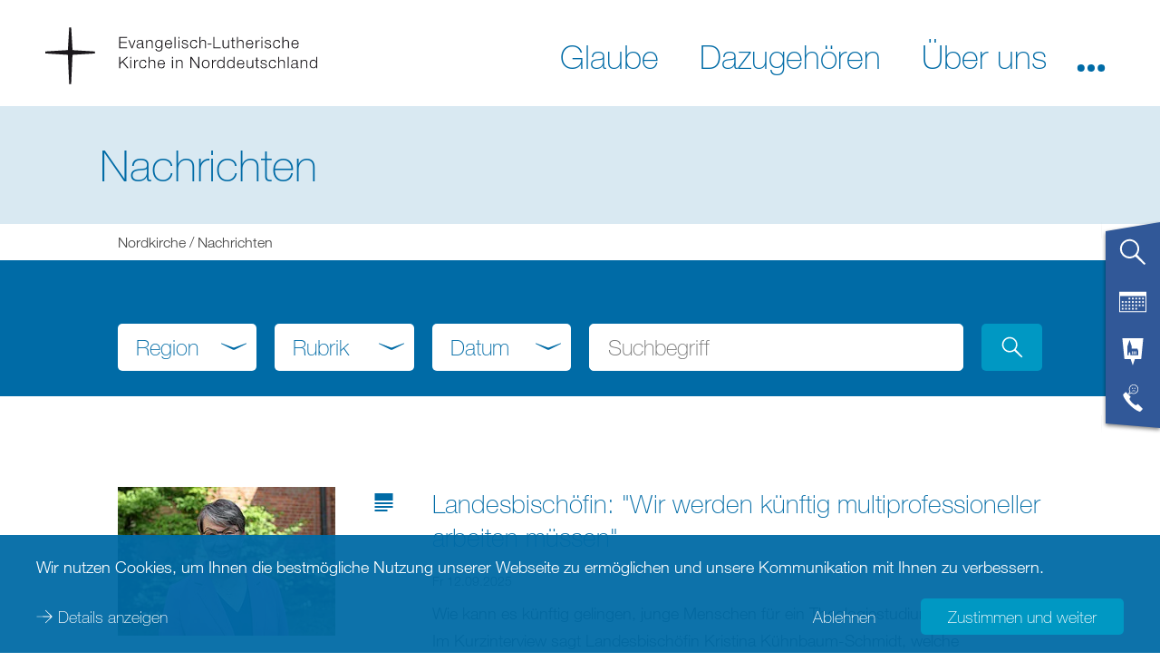

--- FILE ---
content_type: text/html; charset=utf-8
request_url: https://www.nordkirche.de/nachrichten/page?tx_news_pi1%5BoverwriteDemand%5D%5Btags%5D=97&cHash=00e264562ce57b3d35440464a6e8559a
body_size: 28720
content:
<!DOCTYPE html>
<html lang="de-DE">
<head>

<meta charset="utf-8">
<!-- 
	This website is powered by TYPO3 - inspiring people to share!
	TYPO3 is a free open source Content Management Framework initially created by Kasper Skaarhoj and licensed under GNU/GPL.
	TYPO3 is copyright 1998-2026 of Kasper Skaarhoj. Extensions are copyright of their respective owners.
	Information and contribution at https://typo3.org/
-->



<title>Nachrichten - nordkirche.de</title>
<meta name="generator" content="TYPO3 CMS" />
<meta name="viewport" content="width=device-width, initial-scale=1, maximum-scale=5" />
<meta name="robots" content="index, follow" />
<meta name="twitter:card" content="summary" />
<meta name="format-detection" content="content=telephone=no" />


<style media="all">
/*<![CDATA[*/
<!-- 
@import url("https://fast.fonts.net/lt/1.css?apiType=css&c=8f4f5a54-d213-4814-ae94-2f4b34a9960f&fontids=1488854,1488860,1488866,1488872,1488878,1488884,1488890,1488896,1488902,1488908,1488914,1488920,1488926,1488932,1488938,1488944");
@font-face {
  font-family: "Helvetica Neue Thin";
  font-display: optional;
  src: url('/typo3conf/ext/nkw_dachportal/Resources/Public/Webfonts/HelveticaNeue/1488866/4ff9f3fa-9221-4fc5-97e6-93572b6efa24.woff2') format("woff2"), url('/typo3conf/ext/nkw_dachportal/Resources/Public/Webfonts/HelveticaNeue/1488866/ca8d25cd-e264-4404-b271-4afc45c779c4.woff') format("woff");
}
@font-face {
  font-family: "Helvetica Neue ThinIt";
  font-display: optional;
  src: url('/typo3conf/ext/nkw_dachportal/Resources/Public/Webfonts/HelveticaNeue/1488872/a9445981-191b-46c7-866c-acb67f9cc1db.woff2') format("woff2"), url('/typo3conf/ext/nkw_dachportal/Resources/Public/Webfonts/HelveticaNeue/1488872/a0e9ae86-436e-483a-8201-6c694e90e9ee.woff') format("woff");
}
@font-face {
  font-family: "Helvetica Neue Light";
  font-display: optional;
  src: url('/typo3conf/ext/nkw_dachportal/Resources/Public/Webfonts/HelveticaNeue/1488878/3a46542f-f429-4821-9a88-62e3be54a640.woff2') format("woff2"), url('/typo3conf/ext/nkw_dachportal/Resources/Public/Webfonts/HelveticaNeue/1488878/50ac1699-f3d2-47b6-878f-67a368a17c41.woff') format("woff");
}
@font-face {
  font-family: "Helvetica Neue LightIt";
  font-display: optional;
  src: url('/typo3conf/ext/nkw_dachportal/Resources/Public/Webfonts/HelveticaNeue/1488884/261b4efb-3d70-4965-977d-38af9422700d.woff2') format("woff2"), url('/typo3conf/ext/nkw_dachportal/Resources/Public/Webfonts/HelveticaNeue/1488884/2e00514e-1764-4250-a0c5-aca3e5a8d133.woff') format("woff");
}
@font-face {
  font-family: "Helvetica Neue Roman";
  font-display: optional;
  src: url('/typo3conf/ext/nkw_dachportal/Resources/Public/Webfonts/HelveticaNeue/1488890/3dac71eb-afa7-4c80-97f0-599202772905.woff2') format("woff2"), url('/typo3conf/ext/nkw_dachportal/Resources/Public/Webfonts/HelveticaNeue/1488890/34e0e4c0-c294-49bb-9a8e-1b2cafd54e32.woff') format("woff");
}
@font-face {
  font-family: "Helvetica Neue Italic";
  font-display: optional;
  src: url('/typo3conf/ext/nkw_dachportal/Resources/Public/Webfonts/HelveticaNeue/1488896/21c44514-f4d6-4cff-a5de-e4cac5e61aff.woff2') format("woff2"), url('/typo3conf/ext/nkw_dachportal/Resources/Public/Webfonts/HelveticaNeue/1488896/e7c4b231-76ad-47c7-a54b-5d84dcd78d0f.woff') format("woff");
}
@font-face {
  font-family: "Helvetica Neue Bold";
  font-display: optional;
  src: url('/typo3conf/ext/nkw_dachportal/Resources/Public/Webfonts/HelveticaNeue/1488914/531c5a28-5575-4f58-96d4-a80f7b702d7b.woff2') format("woff2"), url('/typo3conf/ext/nkw_dachportal/Resources/Public/Webfonts/HelveticaNeue/1488914/439c5962-f9fe-4eaf-a1f6-f41d42edba75.woff') format("woff");
}
@font-face {
  font-family: "Helvetica Neue BoldIt";
  font-display: optional;
  src: url('/typo3conf/ext/nkw_dachportal/Resources/Public/Webfonts/HelveticaNeue/1488920/ade4dbae-c607-4c84-a375-f0c4de0cc357.woff2') format("woff2"), url('/typo3conf/ext/nkw_dachportal/Resources/Public/Webfonts/HelveticaNeue/1488920/5b864741-6f14-4ed9-a297-27a4d73edf51.woff') format("woff");
}-->
/*]]>*/
</style>

<link rel="stylesheet" href="/typo3temp/assets/compressed/merged-3cf215e417dc1a083e6d6ae69366fe24-76945d25e55138eb90bbb786756affd9.1766406160.css" media="all">



<script src="/typo3temp/assets/compressed/merged-504f9478e0faaddc76ba29e480911b3f-325c62507482abe1f65283b5dc896696.1766406156.js"></script>




<meta name="Last-Modified" content="2025-09-27T10:29:41+02:00" /><meta http-equiv="x-rim-auto-match" content="none" /><meta http-equiv="X-UA-Compatible" content="IE=edge" /><link rel="preload" href="/typo3conf/ext/nkw_dachportal/Resources/Public/Webfonts/HelveticaNeue/1488914/531c5a28-5575-4f58-96d4-a80f7b702d7b.woff2" crossorigin="anonymous" as="font" type="font/woff2" />
<link rel="preload" href="/typo3conf/ext/nkw_dachportal/Resources/Public/Webfonts/HelveticaNeue/1488866/4ff9f3fa-9221-4fc5-97e6-93572b6efa24.woff2" crossorigin="anonymous" as="font" type="font/woff2" />
<link rel="preload" href="/typo3conf/ext/nkw_dachportal/Resources/Public/Webfonts/HelveticaNeue/1488878/3a46542f-f429-4821-9a88-62e3be54a640.woff2" crossorigin="anonymous" as="font" type="font/woff2" />
<link rel="preload" href="/typo3conf/ext/nkw_dachportal/Resources/Public/Webfonts/HelveticaNeue/1488890/3dac71eb-afa7-4c80-97f0-599202772905.woff2" crossorigin="anonymous" as="font" type="font/woff2" />
<link rel="preload" href="/typo3conf/ext/nk_timeline/Resources/Public/Fonts/nordkirche.woff" crossorigin="anonymous" as="font" type="font/woff2" /><link rel="preconnect" href="https://fast.fonts.net/lt/1.css?apiType=css&c=8f4f5a54-d213-4814-ae94-2f4b34a9960f&fontids=1488854,1488860,1488866,1488872,1488878,1488884,1488890,1488896,1488902,1488908,1488914,1488920,1488926,1488932,1488938,1488944">
<link rel="preconnect" href="https://translate.googleapis.com">
<link rel="preconnect" href="https://maps.googleapis.com">
<link rel="preconnect" href="https://meineseite.nordkirche.de"><link rel="apple-touch-icon" sizes="180x180" href="/typo3conf/ext/nkw_dachportal/Resources/Public/Images/FavIcons/apple-touch-icon.png">
<link rel="icon" type="image/png" sizes="32x32" href="/typo3conf/ext/nkw_dachportal/Resources/Public/Images/FavIcons/favicon-32x32.png">
<link rel="icon" type="image/png" sizes="16x16" href="/typo3conf/ext/nkw_dachportal/Resources/Public/Images/FavIcons/favicon-16x16.png">
<link rel="mask-icon" href="/typo3conf/ext/nkw_dachportal/Resources/Public/Images/FavIcons/safari-pinned-tab.svg" color="#006ba6">
<meta name="theme-color" content="#ffffff"><meta name="google-site-verification" content="sMyh4nxYkSjWny348euBa9irnyA44zaAgCpM4WLech0" /><meta name="p:domain_verify" content="747be2d4f448483a30af66d9cce13646"/>
<link rel="canonical" href="http://www.nordkirche.de/nachrichten?tx_news_pi1%5B%40widget_0%5D%5BcurrentPage%5D=0&amp;tx_news_pi1%5Baction%5D=list&amp;tx_news_pi1%5Bcontroller%5D=News&amp;tx_news_pi1%5BoverwriteDemand%5D%5Btags%5D=97&amp;cHash=bd09b83038b904c9f11d6a45434b153c"/>

<!-- This site is optimized with the Yoast SEO for TYPO3 plugin - https://yoast.com/typo3-extensions-seo/ -->
<script type="application/ld+json">[{"@context":"https:\/\/www.schema.org","@type":"BreadcrumbList","itemListElement":[{"@type":"ListItem","position":1,"item":{"@id":"http:\/\/www.nordkirche.de\/","name":"Nordkirche"}},{"@type":"ListItem","position":2,"item":{"@id":"http:\/\/www.nordkirche.de\/sekundaere-navigation","name":"Sekund\u00e4re Navigation"}},{"@type":"ListItem","position":3,"item":{"@id":"http:\/\/www.nordkirche.de\/nachrichten","name":"Nachrichten"}}]}]</script>
</head>
<body>





		
    <header class="header">
        <div class="header__container">
            <a href="/"><img class="logo" src="/typo3conf/ext/nkw_dachportal/Resources/Public/Images/logo.svg" alt="Evangelisch-Lutherischen Kirche in Norddeutschland" title="Logo der Evangelisch-Lutherischen Kirche in Norddeutschland" /></a>
            

    

    <nav class="main-navigation" role="navigation" aria-label="Haupt-Menü">
        <span tabindex="0" role="button" aria-label="Menu öffnen" class="main-navigation__mobile-menu-button" aria-expanded="false">
            <svg class="main-navigation__hamburger-icon" version="1.1" fill="#000"
                 aria-labelledby="main-navigation__mobile-menu-button-title" role="img">
                <title id="main-navigation__mobile-menu-button-title">Menu öffnen</title>
                <path class="main-navigation__hamburger-icon__bar1" d="M30.98,6.31L16,5.42L1.02,6.31C1.01,6.54,1,6.77,1,7c0,0.23,0.01,0.46,0.02,0.69L16,8.58l14.98-0.89
                    C30.99,7.46,31,7.23,31,7C31,6.77,30.99,6.54,30.98,6.31z"/>
                <path class="main-navigation__hamburger-icon__bar2" d="M30.98,15.31L16,14.42L1.02,15.31C1.01,15.54,1,15.77,1,16c0,0.23,0.01,0.46,0.02,0.69L16,17.58l14.98-0.89
                    C30.99,16.46,31,16.23,31,16C31,15.77,30.99,15.54,30.98,15.31z"/>
                <path class="main-navigation__hamburger-icon__bar3" d="M30.98,24.31L16,23.42L1.02,24.31C1.01,24.54,1,24.77,1,25c0,0.23,0.01,0.46,0.02,0.69L16,26.58l14.98-0.89
                    C30.99,25.46,31,25.23,31,25C31,24.77,30.99,24.54,30.98,24.31z"/>
            </svg>
        </span>
        <div class="main-navigation__container">
			
<nav class="service-flap-mobile">
	<div class="service-flap-mobile__icon-list" href="#">
		<a href="#" class="service-flap-mobile__link service-flap-mobile__link--search">
			<svg class="service-flap-mobile__icon" xmlns="http://www.w3.org/2000/svg" viewBox="0 0 32 32">
				<path d="M31,29.67,21.13,19.12A11.3,11.3,0,1,0,19,21.21l10.59,9.91Zm-25.25-11a9.23,9.23,0,1,1,13,0A9.24,9.24,0,0,1,5.75,18.68Z"></path>
			</svg>
		</a>
		<a class="service-flap-mobile__link" href="/service-flapveranstaltungen">
			<svg class="service-flap-mobile__icon" xmlns="http://www.w3.org/2000/svg" viewBox="0 0 32 32">
				<rect x="11" y="11" width="2" height="2"/>
				<rect x="15" y="11" width="2" height="2"/>
				<rect x="19" y="11" width="2" height="2"/>
				<rect x="23" y="11" width="2" height="2"/>
				<rect x="3" y="15" width="2" height="2"/>
				<rect x="7" y="15" width="2" height="2"/>
				<rect x="11" y="15" width="2" height="2"/>
				<rect x="15" y="15" width="2" height="2"/>
				<rect x="19" y="15" width="2" height="2"/>
				<rect x="23" y="15" width="2" height="2"/>
				<rect x="27" y="11" width="2" height="2"/>
				<rect x="27" y="15" width="2" height="2"/>
				<rect x="19" y="19" width="2" height="2"/>
				<rect x="23" y="19" width="2" height="2"/>
				<rect x="27" y="19" width="2" height="2"/>
				<rect x="3" y="19" width="2" height="2"/>
				<rect x="7" y="19" width="2" height="2"/>
				<rect x="11" y="19" width="2" height="2"/>
				<rect x="15" y="19" width="2" height="2"/>
				<rect x="3" y="23" width="2" height="2"/>
				<rect x="7" y="23" width="2" height="2"/>
				<rect x="11" y="23" width="2" height="2"/>
				<rect x="15" y="23" width="2" height="2"/>
				<rect x="19" y="23" width="2" height="2"/>
				<path d="M0,4V28H32V4ZM31,27H1V9H31Z"/>
			</svg>
		</a>
		
		<a class="service-flap-mobile__link" href="/service-flap/adressen">
			<svg class="service-flap-mobile__icon" xmlns="http://www.w3.org/2000/svg" viewBox="0 0 32 32">
				<g>
					<polygon points="3.69 0 6.15 24.61 13.54 24.61 16 32 18.46 24.61 25.85 24.61 28.31 0 3.69 0"></polygon>
					<path fill="#006BA6"  d="M21.4,12.29H14.71V9.71L12.14,2,9.57,9.71V20h1.54V17.94c0-.85,1-1.54,1-1.54s1,.69,1,1.54h0V20h9.26V14.86ZM16.26,19h-1V15.89a.51.51,0,1,1,1,0h0Zm2.06,0h-1V15.89a.51.51,0,1,1,1,0h0Zm2.06,0h-1V15.89a.51.51,0,1,1,1,0h0Z"></path>
				</g>
			</svg>
		</a>
		<a href="#" class="service-flap-mobile__link service-flap-mobile__link--pastoral-care">
			<svg class="service-flap-mobile__icon" fill="#fff" xmlns="http://www.w3.org/2000/svg" viewBox="0 0 32 32">
				<path d="M12.1,12.13l2.15-1.43a5.16,5.16,0,0,0,2.68.74A5.22,5.22,0,1,0,11.7,6.22a5.16,5.16,0,0,0,.74,2.68L11,11Zm.39-5.91a4.45,4.45,0,1,1,1.76,3.53l-2.58,1.72,1.72-2.58A4.41,4.41,0,0,1,12.48,6.22Zm14,21.11L22.1,22.93a.89.89,0,0,0-1.26,0l-.63.63s-.84,1.67-5-2.51-2.51-5-2.51-5l.63-.63a.89.89,0,0,0,0-1.26L8.92,9.76a.89.89,0,0,0-1.26,0L5.51,11.91a.89.89,0,0,0-.23.88c.39,1.36,1.92,5.29,7.4,10.77s9.41,7,10.77,7.4a.89.89,0,0,0,.88-.23l2.16-2.16A.89.89,0,0,0,26.49,27.32ZM18.32,5.81a.6.6,0,1,0-.6-.6A.6.6,0,0,0,18.32,5.81ZM15.5,8.55a3.29,3.29,0,0,1,3,0l.3-.55a3.93,3.93,0,0,0-3.61,0Zm.16-2.74a.6.6,0,1,0-.6-.6A.6.6,0,0,0,15.66,5.81Z"/>
			</svg>
		</a>
	</div>

	<div class="service-flap-mobile__search">
		<form method="GET" action="/suche">
			<input type="hidden" name="tx_nksearch_main[action]" value="list" />
			<input class="service-flap-mobile__field" type="text" aria-label="Freitext Suchbegriff eingeben" placeholder="Ihr Suchbegriff" value="" name="tx_nksearch_main[searchRequest][search]">
			<button class="service-flap-mobile__button button submit icon icon--lupe-white" role="button" type="submit"><span class="button__name">Webseite durchsuchen</span></button>
		</form>
	</div>

	<div class="service-flap-mobile__pastoral-care">
		

<a class="anchor" id="c7197" href="#c7197"></a><style type="text/css">
        .grid-phone-teaser .phone-teaser {
            width: calc(100% / 3);
        }
    </style><div class="grid-phone-teaser"><div class="container"><a class="anchor" id="c7199" href="#c7199"></a><div class="phone-teaser accordion__element"><div class=""><header><h2 class=" ">
					EKD Info-Service
				</h2></header><div><img class="phone-teaser__icon" width="100" height="100" src="/typo3conf/ext/nkw_dachportal/Resources/Public/Images/Icons/white/icon_servicetelefon.svg"/><p class="phone-teaser__contact-point"><a class="phone-teaser__number" href="tel:+498005040602">0800 5040 602</a><span class="phone-teaser__info"></span></p><div class="phone-teaser__text"><p>Montag bis Freitag von 9-18 Uhr kostenlos erreichbar -&nbsp;außer an bundesweiten Feiertagen</p></div></div></div></div><a class="anchor" id="c7198" href="#c7198"></a><div class="phone-teaser accordion__element"><div class=""><header><h2 class=" ">
					Sexualisierte Gewalt
				</h2></header><div><img class="phone-teaser__icon" width="100" height="100" src="/typo3conf/ext/nkw_dachportal/Resources/Public/Images/Icons/white/icon_telefonseelsorge.svg"/><p class="phone-teaser__contact-point"><a class="phone-teaser__number" href="tel:+498000220099">0800 0220099</a><span class="phone-teaser__info"></span></p><div class="phone-teaser__text"><p>Unabhängige Ansprechstelle für Betroffene von sexualisierter Gewalt in der Nordkirche.<br> Montags 9-11 Uhr und mittwochs 15-17 Uhr. Mehr unter&nbsp;<a href="https://www.kirche-gegen-sexualisierte-gewalt.de/" target="_blank" class="link link--icon" rel="noreferrer">kirche-gegen-sexualisierte-gewalt.de</a></p></div></div></div></div><a class="anchor" id="c7200" href="#c7200"></a><div class="phone-teaser accordion__element"><div class="theme theme--white"><header><h2 class=" ">
					Telefonseelsorge
				</h2></header><div><img class="phone-teaser__icon" width="100" height="100" src="/typo3conf/ext/nkw_dachportal/Resources/Public/Images/Icons/white/icon_telefonseelsorge.svg"/><p class="phone-teaser__contact-point"><a class="phone-teaser__number" href="tel:+498001110111">0800 1110 111</a><span class="phone-teaser__info"></span></p><p class="phone-teaser__contact-point"><a class="phone-teaser__number" href="tel:+498001110222">0800 1110 222</a><span class="phone-teaser__info"></span></p><div class="phone-teaser__text"><p>Kostenfrei, bundesweit, täglich, rund um die Uhr. Online <a href="https://telefonseelsorge.de" target="_blank" class="link link--icon" rel="noreferrer">telefonseelsorge.de</a></p></div></div></div></div></div></div>



	</div>
</nav>


            
        
            
                <ul class="main-navigation__menu main-navigation__menu-primary">
                    
                        <li>
                            
                            <a aria-controls="submenu3" class="main-navigation__link main-navigation__link--has-submenu" data-text="Glaube" data-use-overlay="" data-aria-expanded="false" href="/glaube/gott-nah-sein"><span>Glaube</span></a>
                            
        
            
                
                    <div aria-hidden="true" id="submenu3"
                         class="main-navigation-submenu">
                        <ul role="menu">
                            
                                
        
                <li role="menuitem" class="main-navigation-submenu__item">
                    <div class="main-navigation-submenu__background">
                        <span class="main-navigation-submenu__link">
                            
                            <a href="/aktuell/video-gottesdienste-und-andachten">
                                <span>Gottesdienste Online und im Fernsehen</span>
                            </a>
                        </span>
                        
                    </div>
                </li>
            
    
                            
                                
        
                <li role="menuitem" class="main-navigation-submenu__item">
                    <div class="main-navigation-submenu__background">
                        <span class="main-navigation-submenu__link">
                            
                            <a href="/glaube/gott-nah-sein">
                                <span>Gott nah sein</span>
                            </a>
                        </span>
                        
                    </div>
                </li>
            
    
                            
                                
        
                <li role="menuitem" class="main-navigation-submenu__item">
                    <div class="main-navigation-submenu__background">
                        <span class="main-navigation-submenu__link">
                            
                            <a href="/glaube/zweifeln-und-vertrauen">
                                <span>Zweifeln und vertrauen</span>
                            </a>
                        </span>
                        
                    </div>
                </li>
            
    
                            
                                
        
                <li role="menuitem" class="main-navigation-submenu__item">
                    <div class="main-navigation-submenu__background">
                        <span class="main-navigation-submenu__link">
                            
                            <a href="/glaube/gebete">
                                <span>Gebete</span>
                            </a>
                        </span>
                        
                    </div>
                </li>
            
    
                            
                                
        
                <li role="menuitem" class="main-navigation-submenu__item">
                    <div class="main-navigation-submenu__background">
                        <span class="main-navigation-submenu__link">
                            
                            <a href="/glaube/bibel-bekenntnisse-schriften">
                                <span>Bibel, Bekenntnisse, Schriften</span>
                            </a>
                        </span>
                        
                            <span tabindex="0"
                                  role="button"
                                  aria-expanded="false"
                                  class="main-navigation-submenu__open-button">
                                <img src="/typo3conf/ext/nkw_dachportal/Resources/Public/Images/Icons/nordsee/arrow_down.svg" alt="Öffnen"/>
                            </span>
                            
        
            
                
                    <div aria-hidden="true" id="submenu12"
                         class="main-navigation-submenu">
                        <ul role="menu">
                            
                                
        
                <li role="menuitem" class="main-navigation-submenu__item">
                    <div class="main-navigation-submenu__background">
                        <span class="main-navigation-submenu__link">
                            
                            <a href="/glaube/bibel-bekenntnisse-schriften/die-bibel">
                                <span>Die Bibel</span>
                            </a>
                        </span>
                        
                    </div>
                </li>
            
    
                            
                                
        
                <li role="menuitem" class="main-navigation-submenu__item">
                    <div class="main-navigation-submenu__background">
                        <span class="main-navigation-submenu__link">
                            
                            <a href="/glaube/bibel-bekenntnisse-schriften/glaubensbekenntnisse">
                                <span>Glaubensbekenntnisse</span>
                            </a>
                        </span>
                        
                    </div>
                </li>
            
    
                            
                        </ul>
						
                    </div>
                
            
        
    
                        
                    </div>
                </li>
            
    
                            
                                
        
                <li role="menuitem" class="main-navigation-submenu__item">
                    <div class="main-navigation-submenu__background">
                        <span class="main-navigation-submenu__link">
                            
                            <a href="/glaube/reformation">
                                <span>Reformation</span>
                            </a>
                        </span>
                        
                            <span tabindex="0"
                                  role="button"
                                  aria-expanded="false"
                                  class="main-navigation-submenu__open-button">
                                <img src="/typo3conf/ext/nkw_dachportal/Resources/Public/Images/Icons/nordsee/arrow_down.svg" alt="Öffnen"/>
                            </span>
                            
        
            
                
                    <div aria-hidden="true" id="submenu23"
                         class="main-navigation-submenu">
                        <ul role="menu">
                            
                                
        
                <li role="menuitem" class="main-navigation-submenu__item">
                    <div class="main-navigation-submenu__background">
                        <span class="main-navigation-submenu__link">
                            
                            <a href="/glaube/reformation/orte-der-reformation-im-norden">
                                <span>Orte der Reformation im Norden</span>
                            </a>
                        </span>
                        
                    </div>
                </li>
            
    
                            
                                
        
                <li role="menuitem" class="main-navigation-submenu__item">
                    <div class="main-navigation-submenu__background">
                        <span class="main-navigation-submenu__link">
                            
                            <a href="/glaube/reformation/johannes-bugenhagen">
                                <span>Johannes Bugenhagen</span>
                            </a>
                        </span>
                        
                    </div>
                </li>
            
    
                            
                                
        
                <li role="menuitem" class="main-navigation-submenu__item">
                    <div class="main-navigation-submenu__background">
                        <span class="main-navigation-submenu__link">
                            
                            <a href="/glaube/reformation/martin-luther">
                                <span>Martin Luther</span>
                            </a>
                        </span>
                        
                    </div>
                </li>
            
    
                            
                                
        
                <li role="menuitem" class="main-navigation-submenu__item">
                    <div class="main-navigation-submenu__background">
                        <span class="main-navigation-submenu__link">
                            
                            <a href="/glaube/reformation/luthers-95-thesen">
                                <span>Luthers 95 Thesen</span>
                            </a>
                        </span>
                        
                    </div>
                </li>
            
    
                            
                                
        
                <li role="menuitem" class="main-navigation-submenu__item">
                    <div class="main-navigation-submenu__background">
                        <span class="main-navigation-submenu__link">
                            
                            <a href="/glaube/reformation/luthers-kleiner-katechismus">
                                <span>Luthers kleiner Katechismus</span>
                            </a>
                        </span>
                        
                    </div>
                </li>
            
    
                            
                                
        
                <li role="menuitem" class="main-navigation-submenu__item">
                    <div class="main-navigation-submenu__background">
                        <span class="main-navigation-submenu__link">
                            
                            <a href="/glaube/reformation/videos-und-lesetipps">
                                <span>Videos und Lesetipps</span>
                            </a>
                        </span>
                        
                    </div>
                </li>
            
    
                            
                        </ul>
						
                    </div>
                
            
        
    
                        
                    </div>
                </li>
            
    
                            
                                
        
                <li role="menuitem" class="main-navigation-submenu__item">
                    <div class="main-navigation-submenu__background">
                        <span class="main-navigation-submenu__link">
                            
                            <a href="/glaube/durch-das-jahr">
                                <span>Durch das Jahr</span>
                            </a>
                        </span>
                        
                            <span tabindex="0"
                                  role="button"
                                  aria-expanded="false"
                                  class="main-navigation-submenu__open-button">
                                <img src="/typo3conf/ext/nkw_dachportal/Resources/Public/Images/Icons/nordsee/arrow_down.svg" alt="Öffnen"/>
                            </span>
                            
        
            
                
                    <div aria-hidden="true" id="submenu13"
                         class="main-navigation-submenu">
                        <ul role="menu">
                            
                                
        
                <li role="menuitem" class="main-navigation-submenu__item">
                    <div class="main-navigation-submenu__background">
                        <span class="main-navigation-submenu__link">
                            
                            <a href="/fastenzeit">
                                <span>Fastenzeit</span>
                            </a>
                        </span>
                        
                    </div>
                </li>
            
    
                            
                                
        
                <li role="menuitem" class="main-navigation-submenu__item">
                    <div class="main-navigation-submenu__background">
                        <span class="main-navigation-submenu__link">
                            
                            <a href="/glaube/durch-das-jahr/ostern">
                                <span>Ostern</span>
                            </a>
                        </span>
                        
                    </div>
                </li>
            
    
                            
                                
        
                <li role="menuitem" class="main-navigation-submenu__item">
                    <div class="main-navigation-submenu__background">
                        <span class="main-navigation-submenu__link">
                            
                            <a href="/sommerkirche">
                                <span>Sommerkirche</span>
                            </a>
                        </span>
                        
                    </div>
                </li>
            
    
                            
                                
        
                <li role="menuitem" class="main-navigation-submenu__item">
                    <div class="main-navigation-submenu__background">
                        <span class="main-navigation-submenu__link">
                            
                            <a href="/glaube/durch-das-jahr/erntedank">
                                <span>Erntedank</span>
                            </a>
                        </span>
                        
                    </div>
                </li>
            
    
                            
                        </ul>
						
                    </div>
                
            
        
    
                        
                    </div>
                </li>
            
    
                            
                                
        
                <li role="menuitem" class="main-navigation-submenu__item">
                    <div class="main-navigation-submenu__background">
                        <span class="main-navigation-submenu__link">
                            
                            <a href="/glaube/liturgischer-kalender">
                                <span>Liturgischer Kalender</span>
                            </a>
                        </span>
                        
                    </div>
                </li>
            
    
                            
                                
        
                <li role="menuitem" class="main-navigation-submenu__item">
                    <div class="main-navigation-submenu__background">
                        <span class="main-navigation-submenu__link">
                            
                            <a href="/glaube/losungen">
                                <span>Losungen</span>
                            </a>
                        </span>
                        
                    </div>
                </li>
            
    
                            
                                
        
                <li role="menuitem" class="main-navigation-submenu__item">
                    <div class="main-navigation-submenu__background">
                        <span class="main-navigation-submenu__link">
                            
                            <a href="/glaube/mission">
                                <span>Mission</span>
                            </a>
                        </span>
                        
                    </div>
                </li>
            
    
                            
                                
        
                <li role="menuitem" class="main-navigation-submenu__item">
                    <div class="main-navigation-submenu__background">
                        <span class="main-navigation-submenu__link">
                            
                            <a href="/glaube/digitale-kirche">
                                <span>Digitale Kirche</span>
                            </a>
                        </span>
                        
                            <span tabindex="0"
                                  role="button"
                                  aria-expanded="false"
                                  class="main-navigation-submenu__open-button">
                                <img src="/typo3conf/ext/nkw_dachportal/Resources/Public/Images/Icons/nordsee/arrow_down.svg" alt="Öffnen"/>
                            </span>
                            
        
            
                
                    <div aria-hidden="true" id="submenu289"
                         class="main-navigation-submenu">
                        <ul role="menu">
                            
                                
        
                <li role="menuitem" class="main-navigation-submenu__item">
                    <div class="main-navigation-submenu__background">
                        <span class="main-navigation-submenu__link">
                            
                            <a href="/glaube/digitale-kirche/in-einer-vernetzten-welt">
                                <span>In einer vernetzten Welt</span>
                            </a>
                        </span>
                        
                    </div>
                </li>
            
    
                            
                                
        
                <li role="menuitem" class="main-navigation-submenu__item">
                    <div class="main-navigation-submenu__background">
                        <span class="main-navigation-submenu__link">
                            
                            <a href="/glaube/alexa-projekt">
                                <span>Alexa-Projekt</span>
                            </a>
                        </span>
                        
                    </div>
                </li>
            
    
                            
                                
        
                <li role="menuitem" class="main-navigation-submenu__item">
                    <div class="main-navigation-submenu__background">
                        <span class="main-navigation-submenu__link">
                            
                            <a href="/glaube/digitale-kirche/fuer-entwickler">
                                <span>Für Entwickler</span>
                            </a>
                        </span>
                        
                    </div>
                </li>
            
    
                            
                                
        
                <li role="menuitem" class="main-navigation-submenu__item">
                    <div class="main-navigation-submenu__background">
                        <span class="main-navigation-submenu__link">
                            
                            <a href="/glaube/digitale-kirche/news-zum-thema">
                                <span>News zum Thema</span>
                            </a>
                        </span>
                        
                    </div>
                </li>
            
    
                            
                        </ul>
						
                    </div>
                
            
        
    
                        
                    </div>
                </li>
            
    
                            
                        </ul>
						
							
							
								<div class="flyout-image">
									<div class="flyout-image__image-wrap">
										<img alt="Im Bild sehen Sie den Taufengel der Kirche in Osterhever auf Eiderstedt" loading="lazy" src="/fileadmin/_processed_/f/3/csm_Menu-Keyvisual-Kirche-Eiderstedt_cf6fc924ac.png" width="500" height="333" title="Im Bild sehen Sie den Taufengel der Kirche in Osterhever auf Eiderstedt" />
									</div>
									<span class="flyout-image__title">
										Im Bild sehen Sie den Taufengel der Kirche in Osterhever auf Eiderstedt
									</span>
								</div>
							
						
                    </div>
                
            
        
    
                        </li>
                    
                        <li>
                            
                            <a aria-controls="submenu4" class="main-navigation__link main-navigation__link--has-submenu" data-text="Dazugehören" data-use-overlay="" data-aria-expanded="false" href="/dazugehoeren/willkommen"><span>Dazugehören</span></a>
                            
        
            
                
                    <div aria-hidden="true" id="submenu4"
                         class="main-navigation-submenu">
                        <ul role="menu">
                            
                                
        
                <li role="menuitem" class="main-navigation-submenu__item">
                    <div class="main-navigation-submenu__background">
                        <span class="main-navigation-submenu__link">
                            
                            <a href="/dazugehoeren/willkommen">
                                <span>Willkommen</span>
                            </a>
                        </span>
                        
                    </div>
                </li>
            
    
                            
                                
        
                <li role="menuitem" class="main-navigation-submenu__item">
                    <div class="main-navigation-submenu__background">
                        <span class="main-navigation-submenu__link">
                            
                            <a href="/kirche-mit-kindern">
                                <span>Kirche mit Kindern</span>
                            </a>
                        </span>
                        
                    </div>
                </li>
            
    
                            
                                
        
                <li role="menuitem" class="main-navigation-submenu__item">
                    <div class="main-navigation-submenu__background">
                        <span class="main-navigation-submenu__link">
                            
                            <a href="/dazugehoeren/von-anfang-an-geliebt">
                                <span>Von Anfang an geliebt</span>
                            </a>
                        </span>
                        
                    </div>
                </li>
            
    
                            
                                
        
                <li role="menuitem" class="main-navigation-submenu__item">
                    <div class="main-navigation-submenu__background">
                        <span class="main-navigation-submenu__link">
                            
                            <a href="/dazugehoeren/taufe-fuer-kinder">
                                <span>Taufe für Kinder</span>
                            </a>
                        </span>
                        
                    </div>
                </li>
            
    
                            
                                
        
                <li role="menuitem" class="main-navigation-submenu__item">
                    <div class="main-navigation-submenu__background">
                        <span class="main-navigation-submenu__link">
                            
                            <a href="/dazugehoeren/taufe-fuer-erwachsene">
                                <span>Taufe für Erwachsene</span>
                            </a>
                        </span>
                        
                    </div>
                </li>
            
    
                            
                                
        
                <li role="menuitem" class="main-navigation-submenu__item">
                    <div class="main-navigation-submenu__background">
                        <span class="main-navigation-submenu__link">
                            
                            <a href="/dazugehoeren/konfirmation">
                                <span>Konfirmation</span>
                            </a>
                        </span>
                        
                    </div>
                </li>
            
    
                            
                                
        
                <li role="menuitem" class="main-navigation-submenu__item">
                    <div class="main-navigation-submenu__background">
                        <span class="main-navigation-submenu__link">
                            
                            <a href="/dazugehoeren/trauung">
                                <span>Trauung</span>
                            </a>
                        </span>
                        
                    </div>
                </li>
            
    
                            
                                
        
                <li role="menuitem" class="main-navigation-submenu__item">
                    <div class="main-navigation-submenu__background">
                        <span class="main-navigation-submenu__link">
                            
                            <a href="/dazugehoeren/beerdigung">
                                <span>Beerdigung</span>
                            </a>
                        </span>
                        
                    </div>
                </li>
            
    
                            
                                
        
                <li role="menuitem" class="main-navigation-submenu__item">
                    <div class="main-navigation-submenu__background">
                        <span class="main-navigation-submenu__link">
                            
                            <a href="/dazugehoeren/auf-reisen">
                                <span>Auf Reisen</span>
                            </a>
                        </span>
                        
                            <span tabindex="0"
                                  role="button"
                                  aria-expanded="false"
                                  class="main-navigation-submenu__open-button">
                                <img src="/typo3conf/ext/nkw_dachportal/Resources/Public/Images/Icons/nordsee/arrow_down.svg" alt="Öffnen"/>
                            </span>
                            
        
            
                
                    <div aria-hidden="true" id="submenu34"
                         class="main-navigation-submenu">
                        <ul role="menu">
                            
                                
        
                <li role="menuitem" class="main-navigation-submenu__item">
                    <div class="main-navigation-submenu__background">
                        <span class="main-navigation-submenu__link">
                            
                            <a href="/dazugehoeren/auf-reisen/kloester-im-norden">
                                <span>Klöster im Norden</span>
                            </a>
                        </span>
                        
                    </div>
                </li>
            
    
                            
                                
        
                <li role="menuitem" class="main-navigation-submenu__item">
                    <div class="main-navigation-submenu__background">
                        <span class="main-navigation-submenu__link">
                            
                            <a href="/dazugehoeren/auf-reisen/moenchsweg">
                                <span>Mönchsweg</span>
                            </a>
                        </span>
                        
                    </div>
                </li>
            
    
                            
                                
        
                <li role="menuitem" class="main-navigation-submenu__item">
                    <div class="main-navigation-submenu__background">
                        <span class="main-navigation-submenu__link">
                            
                            <a href="/dazugehoeren/auf-reisen/hallig-tour">
                                <span>Hallig-Tour</span>
                            </a>
                        </span>
                        
                    </div>
                </li>
            
    
                            
                                
        
                <li role="menuitem" class="main-navigation-submenu__item">
                    <div class="main-navigation-submenu__background">
                        <span class="main-navigation-submenu__link">
                            
                            <a href="/dazugehoeren/auf-reisen/pilgern">
                                <span>Pilgern</span>
                            </a>
                        </span>
                        
                    </div>
                </li>
            
    
                            
                                
        
                <li role="menuitem" class="main-navigation-submenu__item">
                    <div class="main-navigation-submenu__background">
                        <span class="main-navigation-submenu__link">
                            
                            <a href="/dazugehoeren/auf-reisen/festivals-im-norden">
                                <span>Festivals im Norden</span>
                            </a>
                        </span>
                        
                    </div>
                </li>
            
    
                            
                                
        
                <li role="menuitem" class="main-navigation-submenu__item">
                    <div class="main-navigation-submenu__background">
                        <span class="main-navigation-submenu__link">
                            
                            <a href="/dazugehoeren/auf-reisen/offene-kirchen">
                                <span>Offene Kirchen</span>
                            </a>
                        </span>
                        
                    </div>
                </li>
            
    
                            
                                
        
                <li role="menuitem" class="main-navigation-submenu__item">
                    <div class="main-navigation-submenu__background">
                        <span class="main-navigation-submenu__link">
                            
                            <a href="/dazugehoeren/auf-reisen/kirche-am-urlaubsort">
                                <span>Kirche am Urlaubsort</span>
                            </a>
                        </span>
                        
                    </div>
                </li>
            
    
                            
                                
        
                <li role="menuitem" class="main-navigation-submenu__item">
                    <div class="main-navigation-submenu__background">
                        <span class="main-navigation-submenu__link">
                            
                            <a href="/dazugehoeren/auf-reisen/evangelische-haeuser-im-norden">
                                <span>Evangelische Häuser im Norden</span>
                            </a>
                        </span>
                        
                    </div>
                </li>
            
    
                            
                                
        
                <li role="menuitem" class="main-navigation-submenu__item">
                    <div class="main-navigation-submenu__background">
                        <span class="main-navigation-submenu__link">
                            
                            <a href="/dazugehoeren/auf-reisen/app-nordkirche">
                                <span>App Nordkirche</span>
                            </a>
                        </span>
                        
                    </div>
                </li>
            
    
                            
                                
        
                <li role="menuitem" class="main-navigation-submenu__item">
                    <div class="main-navigation-submenu__background">
                        <span class="main-navigation-submenu__link">
                            
                            <a href="/dazugehoeren/auf-reisen/frauenreisen-hin-und-weg">
                                <span>FrauenReisen Hin und Weg</span>
                            </a>
                        </span>
                        
                    </div>
                </li>
            
    
                            
                        </ul>
						
                    </div>
                
            
        
    
                        
                    </div>
                </li>
            
    
                            
                                
        
                <li role="menuitem" class="main-navigation-submenu__item">
                    <div class="main-navigation-submenu__background">
                        <span class="main-navigation-submenu__link">
                            
                            <a href="/dazugehoeren/im-ehrenamt">
                                <span>Im Ehrenamt</span>
                            </a>
                        </span>
                        
                    </div>
                </li>
            
    
                            
                                
        
                <li role="menuitem" class="main-navigation-submenu__item">
                    <div class="main-navigation-submenu__background">
                        <span class="main-navigation-submenu__link">
                            
                            <a href="/dazugehoeren/kirchenmitgliedschaft">
                                <span>Kirchenmitgliedschaft</span>
                            </a>
                        </span>
                        
                            <span tabindex="0"
                                  role="button"
                                  aria-expanded="false"
                                  class="main-navigation-submenu__open-button">
                                <img src="/typo3conf/ext/nkw_dachportal/Resources/Public/Images/Icons/nordsee/arrow_down.svg" alt="Öffnen"/>
                            </span>
                            
        
            
                
                    <div aria-hidden="true" id="submenu40"
                         class="main-navigation-submenu">
                        <ul role="menu">
                            
                                
        
                <li role="menuitem" class="main-navigation-submenu__item">
                    <div class="main-navigation-submenu__background">
                        <span class="main-navigation-submenu__link">
                            
                            <a href="/dazugehoeren/kirchenmitgliedschaft/wiedereintreten">
                                <span>Wiedereintreten</span>
                            </a>
                        </span>
                        
                    </div>
                </li>
            
    
                            
                        </ul>
						
                    </div>
                
            
        
    
                        
                    </div>
                </li>
            
    
                            
                        </ul>
						
							
							
								<div class="flyout-image">
									<div class="flyout-image__image-wrap">
										<img alt="Im Bild sehen Sie unser Nordkirchenschiff 2017" loading="lazy" src="/fileadmin/_processed_/3/3/csm_freisteller_nordkirchenschiff_7ca811ae35.png" width="500" height="333" title="Im Bild sehen Sie unser Nordkirchenschiff 2017" />
									</div>
									<span class="flyout-image__title">
										Im Bild sehen Sie unser Nordkirchenschiff 2017
									</span>
								</div>
							
						
                    </div>
                
            
        
    
                        </li>
                    
                        <li>
                            
                            <a aria-controls="submenu5" class="main-navigation__link main-navigation__link--has-submenu" data-text="Über uns" data-use-overlay="" data-aria-expanded="false" href="/ueber-uns"><span>Über uns</span></a>
                            
        
            
                
                    <div aria-hidden="true" id="submenu5"
                         class="main-navigation-submenu">
                        <ul role="menu">
                            
                                
        
                <li role="menuitem" class="main-navigation-submenu__item">
                    <div class="main-navigation-submenu__background">
                        <span class="main-navigation-submenu__link">
                            
                            <a href="/ueber-uns">
                                <span>Die Nordkirche</span>
                            </a>
                        </span>
                        
                    </div>
                </li>
            
    
                            
                                
        
                <li role="menuitem" class="main-navigation-submenu__item">
                    <div class="main-navigation-submenu__background">
                        <span class="main-navigation-submenu__link">
                            
                            <a href="/ueber-uns/die-landessynode">
                                <span>Die Landessynode</span>
                            </a>
                        </span>
                        
                    </div>
                </li>
            
    
                            
                                
        
                <li role="menuitem" class="main-navigation-submenu__item">
                    <div class="main-navigation-submenu__background">
                        <span class="main-navigation-submenu__link">
                            
                            <a href="/ueber-uns/die-kirchenleitung">
                                <span>Die Kirchenleitung</span>
                            </a>
                        </span>
                        
                    </div>
                </li>
            
    
                            
                                
        
                <li role="menuitem" class="main-navigation-submenu__item">
                    <div class="main-navigation-submenu__background">
                        <span class="main-navigation-submenu__link">
                            
                            <a href="/ueber-uns/die-landesbischoefin">
                                <span>Die Landesbischöfin</span>
                            </a>
                        </span>
                        
                    </div>
                </li>
            
    
                            
                                
        
                <li role="menuitem" class="main-navigation-submenu__item">
                    <div class="main-navigation-submenu__background">
                        <span class="main-navigation-submenu__link">
                            
                            <a href="/ueber-uns/die-bischoefin-und-bischoefe">
                                <span>Die Bischöfinnen und der Bischof</span>
                            </a>
                        </span>
                        
                            <span tabindex="0"
                                  role="button"
                                  aria-expanded="false"
                                  class="main-navigation-submenu__open-button">
                                <img src="/typo3conf/ext/nkw_dachportal/Resources/Public/Images/Icons/nordsee/arrow_down.svg" alt="Öffnen"/>
                            </span>
                            
        
            
                
                    <div aria-hidden="true" id="submenu43"
                         class="main-navigation-submenu">
                        <ul role="menu">
                            
                                
        
                <li role="menuitem" class="main-navigation-submenu__item">
                    <div class="main-navigation-submenu__background">
                        <span class="main-navigation-submenu__link">
                            
                            <a href="/ueber-uns/die-bischoefin-und-bischoefe/bischoefin-nora-steen">
                                <span>Bischöfin Nora Steen</span>
                            </a>
                        </span>
                        
                    </div>
                </li>
            
    
                            
                                
        
                <li role="menuitem" class="main-navigation-submenu__item">
                    <div class="main-navigation-submenu__background">
                        <span class="main-navigation-submenu__link">
                            
                            <a href="/ueber-uns/die-bischoefin-und-bischoefe/blog-nora-steen">
                                <span>Blog Nora Steen</span>
                            </a>
                        </span>
                        
                    </div>
                </li>
            
    
                            
                                
        
                <li role="menuitem" class="main-navigation-submenu__item">
                    <div class="main-navigation-submenu__background">
                        <span class="main-navigation-submenu__link">
                            
                            <a href="/ueber-uns/die-bischoefin-und-bischoefe/bischoefin-kirsten-fehrs">
                                <span>Bischöfin Kirsten Fehrs</span>
                            </a>
                        </span>
                        
                    </div>
                </li>
            
    
                            
                                
        
                <li role="menuitem" class="main-navigation-submenu__item">
                    <div class="main-navigation-submenu__background">
                        <span class="main-navigation-submenu__link">
                            
                            <a href="/ueber-uns/die-bischoefin-und-bischoefe/bischof-tilman-jeremias">
                                <span>Bischof Tilman Jeremias</span>
                            </a>
                        </span>
                        
                    </div>
                </li>
            
    
                            
                                
        
                <li role="menuitem" class="main-navigation-submenu__item">
                    <div class="main-navigation-submenu__background">
                        <span class="main-navigation-submenu__link">
                            
                            <a href="/ueber-uns/die-bischoefin-und-bischoefe/altbischoefe">
                                <span>Altbischöfe</span>
                            </a>
                        </span>
                        
                    </div>
                </li>
            
    
                            
                        </ul>
						
                    </div>
                
            
        
    
                        
                    </div>
                </li>
            
    
                            
                                
        
                <li role="menuitem" class="main-navigation-submenu__item">
                    <div class="main-navigation-submenu__background">
                        <span class="main-navigation-submenu__link">
                            
                            <a href="/ueber-uns/kirchenkreise">
                                <span>Kirchenkreise</span>
                            </a>
                        </span>
                        
                    </div>
                </li>
            
    
                            
                                
        
                <li role="menuitem" class="main-navigation-submenu__item">
                    <div class="main-navigation-submenu__background">
                        <span class="main-navigation-submenu__link">
                            
                            <a href="/ueber-uns/nordschleswigsche-gemeinde">
                                <span>Nordschleswigsche Gemeinde</span>
                            </a>
                        </span>
                        
                    </div>
                </li>
            
    
                            
                                
        
                <li role="menuitem" class="main-navigation-submenu__item">
                    <div class="main-navigation-submenu__background">
                        <span class="main-navigation-submenu__link">
                            
                            <a href="/ueber-uns/schleswiger-dom">
                                <span>Schleswiger Dom</span>
                            </a>
                        </span>
                        
                    </div>
                </li>
            
    
                            
                                
        
                <li role="menuitem" class="main-navigation-submenu__item">
                    <div class="main-navigation-submenu__background">
                        <span class="main-navigation-submenu__link">
                            
                            <a href="/ueber-uns/hauptbereiche">
                                <span>Hauptbereiche</span>
                            </a>
                        </span>
                        
                            <span tabindex="0"
                                  role="button"
                                  aria-expanded="false"
                                  class="main-navigation-submenu__open-button">
                                <img src="/typo3conf/ext/nkw_dachportal/Resources/Public/Images/Icons/nordsee/arrow_down.svg" alt="Öffnen"/>
                            </span>
                            
        
            
                
                    <div aria-hidden="true" id="submenu46"
                         class="main-navigation-submenu">
                        <ul role="menu">
                            
                                
        
                <li role="menuitem" class="main-navigation-submenu__item">
                    <div class="main-navigation-submenu__background">
                        <span class="main-navigation-submenu__link">
                            
                            <a href="/ueber-uns/hauptbereiche/hauptbereich-schule-gemeinde-und-religionspaedagogik">
                                <span>Hauptbereich Schule, Gemeinde- und Religionspädagogik</span>
                            </a>
                        </span>
                        
                    </div>
                </li>
            
    
                            
                                
        
                <li role="menuitem" class="main-navigation-submenu__item">
                    <div class="main-navigation-submenu__background">
                        <span class="main-navigation-submenu__link">
                            
                            <a href="/ueber-uns/hauptbereiche/hauptbereich-seelsorge-und-gesellschaftlicher-dialog">
                                <span>Hauptbereich Seelsorge und gesellschaftlicher Dialog</span>
                            </a>
                        </span>
                        
                    </div>
                </li>
            
    
                            
                                
        
                <li role="menuitem" class="main-navigation-submenu__item">
                    <div class="main-navigation-submenu__background">
                        <span class="main-navigation-submenu__link">
                            
                            <a href="/ueber-uns/hauptbereiche/hauptbereich-gottesdienst-und-gemeinde">
                                <span>Hauptbereich Gottesdienst und Gemeinde</span>
                            </a>
                        </span>
                        
                    </div>
                </li>
            
    
                            
                                
        
                <li role="menuitem" class="main-navigation-submenu__item">
                    <div class="main-navigation-submenu__background">
                        <span class="main-navigation-submenu__link">
                            
                            <a href="/ueber-uns/hauptbereiche/hauptbereich-4-mission-und-oekumene">
                                <span>Hauptbereich Mission und Ökumene</span>
                            </a>
                        </span>
                        
                    </div>
                </li>
            
    
                            
                                
        
                <li role="menuitem" class="main-navigation-submenu__item">
                    <div class="main-navigation-submenu__background">
                        <span class="main-navigation-submenu__link">
                            
                            <a href="/ueber-uns/hauptbereiche/hauptbereich-generationen-und-geschlechter">
                                <span>Hauptbereich Generationen und Geschlechter</span>
                            </a>
                        </span>
                        
                    </div>
                </li>
            
    
                            
                                
        
                <li role="menuitem" class="main-navigation-submenu__item">
                    <div class="main-navigation-submenu__background">
                        <span class="main-navigation-submenu__link">
                            
                            <a href="/ueber-uns/hauptbereiche/hauptbereich-6-medienwerk">
                                <span>Hauptbereich Medien</span>
                            </a>
                        </span>
                        
                    </div>
                </li>
            
    
                            
                                
        
                <li role="menuitem" class="main-navigation-submenu__item">
                    <div class="main-navigation-submenu__background">
                        <span class="main-navigation-submenu__link">
                            
                            <a href="/ueber-uns/hauptbereiche/hauptbereich-diakonie">
                                <span>Hauptbereich Diakonie</span>
                            </a>
                        </span>
                        
                    </div>
                </li>
            
    
                            
                                
        
                <li role="menuitem" class="main-navigation-submenu__item">
                    <div class="main-navigation-submenu__background">
                        <span class="main-navigation-submenu__link">
                            
                            <a href="/ueber-uns/hauptbereiche/praeventionsbeauftragte">
                                <span>Präventionsbeauftragte</span>
                            </a>
                        </span>
                        
                    </div>
                </li>
            
    
                            
                        </ul>
						
                    </div>
                
            
        
    
                        
                    </div>
                </li>
            
    
                            
                                
        
                <li role="menuitem" class="main-navigation-submenu__item">
                    <div class="main-navigation-submenu__background">
                        <span class="main-navigation-submenu__link">
                            
                            <a href="/ueber-uns/im-landeskirchenamt">
                                <span>Im Landeskirchenamt</span>
                            </a>
                        </span>
                        
                            <span tabindex="0"
                                  role="button"
                                  aria-expanded="false"
                                  class="main-navigation-submenu__open-button">
                                <img src="/typo3conf/ext/nkw_dachportal/Resources/Public/Images/Icons/nordsee/arrow_down.svg" alt="Öffnen"/>
                            </span>
                            
        
            
                
                    <div aria-hidden="true" id="submenu47"
                         class="main-navigation-submenu">
                        <ul role="menu">
                            
                                
        
                <li role="menuitem" class="main-navigation-submenu__item">
                    <div class="main-navigation-submenu__background">
                        <span class="main-navigation-submenu__link">
                            
                            <a href="/ueber-uns/im-landeskirchenamt/der-praesident">
                                <span>Der Präsident</span>
                            </a>
                        </span>
                        
                    </div>
                </li>
            
    
                            
                                
        
                <li role="menuitem" class="main-navigation-submenu__item">
                    <div class="main-navigation-submenu__background">
                        <span class="main-navigation-submenu__link">
                            
                            <a href="/ueber-uns/im-landeskirchenamt/dezernate">
                                <span>Dezernate</span>
                            </a>
                        </span>
                        
                    </div>
                </li>
            
    
                            
                                
        
                <li role="menuitem" class="main-navigation-submenu__item">
                    <div class="main-navigation-submenu__background">
                        <span class="main-navigation-submenu__link">
                            
                            <a href="/ueber-uns/im-landeskirchenamt/downloads">
                                <span>Downloads</span>
                            </a>
                        </span>
                        
                    </div>
                </li>
            
    
                            
                                
        
                <li role="menuitem" class="main-navigation-submenu__item">
                    <div class="main-navigation-submenu__background">
                        <span class="main-navigation-submenu__link">
                            
                            <a href="/mav">
                                <span>MAV</span>
                            </a>
                        </span>
                        
                    </div>
                </li>
            
    
                            
                                
        
                <li role="menuitem" class="main-navigation-submenu__item">
                    <div class="main-navigation-submenu__background">
                        <span class="main-navigation-submenu__link">
                            
                            <a href="/ueber-uns/im-landeskirchenamt/kirchengerichte">
                                <span>Kirchengerichte</span>
                            </a>
                        </span>
                        
                    </div>
                </li>
            
    
                            
                                
        
                <li role="menuitem" class="main-navigation-submenu__item">
                    <div class="main-navigation-submenu__background">
                        <span class="main-navigation-submenu__link">
                            
                            <a href="/ueber-uns/im-landeskirchenamt/kirchenrecht">
                                <span>Kirchenrecht</span>
                            </a>
                        </span>
                        
                    </div>
                </li>
            
    
                            
                                
        
                <li role="menuitem" class="main-navigation-submenu__item">
                    <div class="main-navigation-submenu__background">
                        <span class="main-navigation-submenu__link">
                            
                            <a href="/tag-der-foerdervereine">
                                <span>Tag der Fördervereine</span>
                            </a>
                        </span>
                        
                    </div>
                </li>
            
    
                            
                        </ul>
						
                    </div>
                
            
        
    
                        
                    </div>
                </li>
            
    
                            
                                
        
                <li role="menuitem" class="main-navigation-submenu__item">
                    <div class="main-navigation-submenu__background">
                        <span class="main-navigation-submenu__link">
                            
                            <a href="/ueber-uns/archive">
                                <span>Archive</span>
                            </a>
                        </span>
                        
                    </div>
                </li>
            
    
                            
                                
        
                <li role="menuitem" class="main-navigation-submenu__item">
                    <div class="main-navigation-submenu__background">
                        <span class="main-navigation-submenu__link">
                            
                            <a href="/ueber-uns/statistiken">
                                <span>Statistiken</span>
                            </a>
                        </span>
                        
                    </div>
                </li>
            
    
                            
                                
        
                <li role="menuitem" class="main-navigation-submenu__item">
                    <div class="main-navigation-submenu__background">
                        <span class="main-navigation-submenu__link">
                            
                            <a href="/jahresbericht">
                                <span>Jahresbericht</span>
                            </a>
                        </span>
                        
                    </div>
                </li>
            
    
                            
                                
        
                <li role="menuitem" class="main-navigation-submenu__item">
                    <div class="main-navigation-submenu__background">
                        <span class="main-navigation-submenu__link">
                            
                            <a href="/ueber-uns/engagement-spenden-geld">
                                <span>Engagement, Spenden, Geld</span>
                            </a>
                        </span>
                        
                            <span tabindex="0"
                                  role="button"
                                  aria-expanded="false"
                                  class="main-navigation-submenu__open-button">
                                <img src="/typo3conf/ext/nkw_dachportal/Resources/Public/Images/Icons/nordsee/arrow_down.svg" alt="Öffnen"/>
                            </span>
                            
        
            
                
                    <div aria-hidden="true" id="submenu57"
                         class="main-navigation-submenu">
                        <ul role="menu">
                            
                                
        
                <li role="menuitem" class="main-navigation-submenu__item">
                    <div class="main-navigation-submenu__background">
                        <span class="main-navigation-submenu__link">
                            
                            <a href="/300-euro-energiepauschale">
                                <span>300 Euro Energiepauschale</span>
                            </a>
                        </span>
                        
                    </div>
                </li>
            
    
                            
                                
        
                <li role="menuitem" class="main-navigation-submenu__item">
                    <div class="main-navigation-submenu__background">
                        <span class="main-navigation-submenu__link">
                            
                            <a href="/ueber-uns/themenseite-finanzen-und-haushalt">
                                <span>Themenseite Finanzen und Haushalt</span>
                            </a>
                        </span>
                        
                    </div>
                </li>
            
    
                            
                                
        
                <li role="menuitem" class="main-navigation-submenu__item">
                    <div class="main-navigation-submenu__background">
                        <span class="main-navigation-submenu__link">
                            
                            <a href="/ueber-uns/engagement-spenden-geld/engagement-und-spenden">
                                <span>Engagement und Spenden</span>
                            </a>
                        </span>
                        
                    </div>
                </li>
            
    
                            
                                
        
                <li role="menuitem" class="main-navigation-submenu__item">
                    <div class="main-navigation-submenu__background">
                        <span class="main-navigation-submenu__link">
                            
                            <a href="/ueber-uns/engagement-spenden-geld/fundraisingpreis">
                                <span>Fundraisingpreis</span>
                            </a>
                        </span>
                        
                    </div>
                </li>
            
    
                            
                                
        
                <li role="menuitem" class="main-navigation-submenu__item">
                    <div class="main-navigation-submenu__background">
                        <span class="main-navigation-submenu__link">
                            
                            <a href="/ueber-uns/engagement-spenden-geld/kollekten">
                                <span>Kollekten</span>
                            </a>
                        </span>
                        
                    </div>
                </li>
            
    
                            
                                
        
                <li role="menuitem" class="main-navigation-submenu__item">
                    <div class="main-navigation-submenu__background">
                        <span class="main-navigation-submenu__link">
                            
                            <a href="/ueber-uns/engagement-spenden-geld/kirchensteuer">
                                <span>Kirchensteuer</span>
                            </a>
                        </span>
                        
                    </div>
                </li>
            
    
                            
                                
        
                <li role="menuitem" class="main-navigation-submenu__item">
                    <div class="main-navigation-submenu__background">
                        <span class="main-navigation-submenu__link">
                            
                            <a href="/ueber-uns/engagement-spenden-geld/kirchensteuer-auf-kapitalertraege">
                                <span>Kirchensteuer auf Kapitalerträge</span>
                            </a>
                        </span>
                        
                    </div>
                </li>
            
    
                            
                                
        
                <li role="menuitem" class="main-navigation-submenu__item">
                    <div class="main-navigation-submenu__background">
                        <span class="main-navigation-submenu__link">
                            
                            <a href="/ueber-uns/engagement-spenden-geld/staatsleistungen">
                                <span>Staatsleistungen</span>
                            </a>
                        </span>
                        
                    </div>
                </li>
            
    
                            
                        </ul>
						
                    </div>
                
            
        
    
                        
                    </div>
                </li>
            
    
                            
                                
        
                <li role="menuitem" class="main-navigation-submenu__item">
                    <div class="main-navigation-submenu__background">
                        <span class="main-navigation-submenu__link">
                            
                            <a href="/zukunftsprozess">
                                <span>Zukunftsprozess</span>
                            </a>
                        </span>
                        
                    </div>
                </li>
            
    
                            
                                
        
                <li role="menuitem" class="main-navigation-submenu__item">
                    <div class="main-navigation-submenu__background">
                        <span class="main-navigation-submenu__link">
                            
                            <a href="/ueber-uns/projektion2060">
                                <span>Projektion2060</span>
                            </a>
                        </span>
                        
                    </div>
                </li>
            
    
                            
                                
        
                <li role="menuitem" class="main-navigation-submenu__item">
                    <div class="main-navigation-submenu__background">
                        <span class="main-navigation-submenu__link">
                            
                            <a href="/digitalstrategie">
                                <span>Digitalstrategie</span>
                            </a>
                        </span>
                        
                    </div>
                </li>
            
    
                            
                                
        
                <li role="menuitem" class="main-navigation-submenu__item">
                    <div class="main-navigation-submenu__background">
                        <span class="main-navigation-submenu__link">
                            
                            <a href="/zusammennordkirchedigital">
                                <span>zusammen.nordkirche.digital</span>
                            </a>
                        </span>
                        
                            <span tabindex="0"
                                  role="button"
                                  aria-expanded="false"
                                  class="main-navigation-submenu__open-button">
                                <img src="/typo3conf/ext/nkw_dachportal/Resources/Public/Images/Icons/nordsee/arrow_down.svg" alt="Öffnen"/>
                            </span>
                            
        
            
                
                    <div aria-hidden="true" id="submenu737"
                         class="main-navigation-submenu">
                        <ul role="menu">
                            
                                
        
                <li role="menuitem" class="main-navigation-submenu__item">
                    <div class="main-navigation-submenu__background">
                        <span class="main-navigation-submenu__link">
                            
                            <a href="/zusammennordkirchedigital/faq-fragen-und-antworten">
                                <span>FAQ - Fragen und Antworten</span>
                            </a>
                        </span>
                        
                    </div>
                </li>
            
    
                            
                        </ul>
						
                    </div>
                
            
        
    
                        
                    </div>
                </li>
            
    
                            
                                
        
                <li role="menuitem" class="main-navigation-submenu__item">
                    <div class="main-navigation-submenu__background">
                        <span class="main-navigation-submenu__link">
                            
                            <a href="/presse">
                                <span>Presse</span>
                            </a>
                        </span>
                        
                    </div>
                </li>
            
    
                            
                        </ul>
						
							
							
						
                    </div>
                
            
        
    
                        </li>
                    
                </ul>
            
        
    
            <div>
                
                    
                
                <span tabindex="0" role="button" aria-label="Weitere Menüpunkte öffnen"
                      class="main-navigation__menu-button main-navigation__menu-button--active" aria-expanded="false" data-use-overlay>
                    <div class="main-navigation__link">
                        <svg class="main-navigation__dots-icon" aria-labelledby="main-navigation__button-secondary-title" role="img">
                            <title id="main-navigation__button-secondary-title">Weitere Menüpunkte öffnen</title>
                            <g class="main-navigation__dots">
                                <circle class="main-navigation__dot1" cx="6.4" cy="16" r="2.4"/>
                                <circle class="main-navigation__dot2" cx="16" cy="16" r="2.4"/>
                                <circle class="main-navigation__dot3" cx="25.6" cy="16" r="2.4"/>
                            </g>
                            <g class="main-navigation__dots-big">
                                <circle cx="4.8" cy="16" r="4"/>
                                <circle cx="27.2" cy="16" r="4"/>
                                <circle cx="16" cy="16" r="4"/>
                            </g>
                        </svg>
                    </div>
                </span>
                <ul aria-hidden="false" class="main-navigation-submenu main-navigation__menu-secondary main-navigation-submenu--open">
                    
                        
                            
        
                <li role="menuitem" class="main-navigation-submenu__item">
                    <div class="main-navigation-submenu__background">
                        <span class="main-navigation-submenu__link">
                            
                            <a href="/weihnachten">
                                <span>Weihnachten</span>
                            </a>
                        </span>
                        
                    </div>
                </li>
            
    
                        
                            
        
                <li role="menuitem" class="main-navigation-submenu__item">
                    <div class="main-navigation-submenu__background">
                        <span class="main-navigation-submenu__link">
                            
                            <a href="/advent">
                                <span>Advent</span>
                            </a>
                        </span>
                        
                    </div>
                </li>
            
    
                        
                            
        
                <li role="menuitem" class="main-navigation-submenu__item">
                    <div class="main-navigation-submenu__background">
                        <span class="main-navigation-submenu__link">
                            
                            <a href="/gottesdienste">
                                <span>Gottesdienste</span>
                            </a>
                        </span>
                        
                    </div>
                </li>
            
    
                        
                            
        
                <li role="menuitem" class="main-navigation-submenu__item">
                    <div class="main-navigation-submenu__background">
                        <span class="main-navigation-submenu__link">
                            
                            <a href="/veranstaltungen">
                                <span>Veranstaltungen</span>
                            </a>
                        </span>
                        
                            <span tabindex="0"
                                  role="button"
                                  aria-expanded="false"
                                  class="main-navigation-submenu__open-button">
                                <img src="/typo3conf/ext/nkw_dachportal/Resources/Public/Images/Icons/nordsee/arrow_down.svg" alt="Öffnen"/>
                            </span>
                            
        
            
                
                    <div aria-hidden="true" id="submenu65"
                         class="main-navigation-submenu">
                        <ul role="menu">
                            
                                
        
                <li role="menuitem" class="main-navigation-submenu__item">
                    <div class="main-navigation-submenu__background">
                        <span class="main-navigation-submenu__link">
                            
                            <a href="/veranstaltungen/abonnieren">
                                <span>Abonnieren</span>
                            </a>
                        </span>
                        
                    </div>
                </li>
            
    
                            
                        </ul>
						
                    </div>
                
            
        
    
                        
                    </div>
                </li>
            
    
                        
                            
        
                <li role="menuitem" class="main-navigation-submenu__item">
                    <div class="main-navigation-submenu__background">
                        <span class="main-navigation-submenu__link">
                            
                            <a href="/konzerte">
                                <span>Konzerte</span>
                            </a>
                        </span>
                        
                    </div>
                </li>
            
    
                        
                            
        
                <li role="menuitem" class="main-navigation-submenu__item">
                    <div class="main-navigation-submenu__background">
                        <span class="main-navigation-submenu__link">
                            
                            <a href="/aktuell/video-gottesdienste-und-andachten">
                                <span>Gottesdienste im Fernsehen und Radio</span>
                            </a>
                        </span>
                        
                    </div>
                </li>
            
    
                        
                            
        
                
        <li class="main-navigation-submenu__divider"><div><div></div></div></li>
    
            
    
                        
                            
        
                <li role="menuitem" class="main-navigation-submenu__item">
                    <div class="main-navigation-submenu__background">
                        <span class="main-navigation-submenu__link">
                            
                            <a href="/adressen">
                                <span>Adressen</span>
                            </a>
                        </span>
                        
                    </div>
                </li>
            
    
                        
                            
        
                <li role="menuitem" class="main-navigation-submenu__item">
                    <div class="main-navigation-submenu__background">
                        <span class="main-navigation-submenu__link">
                            
                            <a href="/beratung-und-angebote">
                                <span>Beratung und Angebote</span>
                            </a>
                        </span>
                        
                            <span tabindex="0"
                                  role="button"
                                  aria-expanded="false"
                                  class="main-navigation-submenu__open-button">
                                <img src="/typo3conf/ext/nkw_dachportal/Resources/Public/Images/Icons/nordsee/arrow_down.svg" alt="Öffnen"/>
                            </span>
                            
        
            
                
                    <div aria-hidden="true" id="submenu67"
                         class="main-navigation-submenu">
                        <ul role="menu">
                            
                                
        
                <li role="menuitem" class="main-navigation-submenu__item">
                    <div class="main-navigation-submenu__background">
                        <span class="main-navigation-submenu__link">
                            
                            <a href="/beratung-und-angebote/seelsorge">
                                <span>Seelsorge</span>
                            </a>
                        </span>
                        
                    </div>
                </li>
            
    
                            
                                
        
                <li role="menuitem" class="main-navigation-submenu__item">
                    <div class="main-navigation-submenu__background">
                        <span class="main-navigation-submenu__link">
                            
                            <a href="/beratung-und-angebote/beratungsstellen-der-diakonie">
                                <span>Beratungsstellen der Diakonie</span>
                            </a>
                        </span>
                        
                    </div>
                </li>
            
    
                            
                                
        
                <li role="menuitem" class="main-navigation-submenu__item">
                    <div class="main-navigation-submenu__background">
                        <span class="main-navigation-submenu__link">
                            
                            <a href="/beratung-und-angebote/praevention-und-beratung-bei-missbrauch">
                                <span>Prävention und Beratung bei sexualisierter Gewalt</span>
                            </a>
                        </span>
                        
                    </div>
                </li>
            
    
                            
                                
        
                <li role="menuitem" class="main-navigation-submenu__item">
                    <div class="main-navigation-submenu__background">
                        <span class="main-navigation-submenu__link">
                            
                            <a href="/beratung-und-angebote/informationen-und-anlaufstellen-fuer-fluechtende">
                                <span>Informationen und Anlaufstellen für Flüchtende</span>
                            </a>
                        </span>
                        
                    </div>
                </li>
            
    
                            
                                
        
                <li role="menuitem" class="main-navigation-submenu__item">
                    <div class="main-navigation-submenu__background">
                        <span class="main-navigation-submenu__link">
                            
                            <a href="/frieden">
                                <span>Frieden</span>
                            </a>
                        </span>
                        
                    </div>
                </li>
            
    
                            
                                
        
                <li role="menuitem" class="main-navigation-submenu__item">
                    <div class="main-navigation-submenu__background">
                        <span class="main-navigation-submenu__link">
                            
                            <a href="/beratung-und-angebote/beschaffungsportal">
                                <span>Beschaffungsportal</span>
                            </a>
                        </span>
                        
                    </div>
                </li>
            
    
                            
                        </ul>
						
                    </div>
                
            
        
    
                        
                    </div>
                </li>
            
    
                        
                            
        
                <li role="menuitem" class="main-navigation-submenu__item">
                    <div class="main-navigation-submenu__background">
                        <span class="main-navigation-submenu__link">
                            
                            <a href="/stellenangebote-und-karriere">
                                <span>Stellenangebote und Karriere</span>
                            </a>
                        </span>
                        
                    </div>
                </li>
            
    
                        
                            
        
                
        <li class="main-navigation-submenu__divider"><div><div></div></div></li>
    
            
    
                        
                            
        
                <li role="menuitem" class="main-navigation-submenu__item">
                    <div class="main-navigation-submenu__background">
                        <span class="main-navigation-submenu__link">
                            
                            <a href="/nachrichten/dossier-demokratie-staerken">
                                <span>Demokratie stärken</span>
                            </a>
                        </span>
                        
                    </div>
                </li>
            
    
                        
                            
        
                <li role="menuitem" class="main-navigation-submenu__item">
                    <div class="main-navigation-submenu__background">
                        <span class="main-navigation-submenu__link">
                            
                            <a href="/presse">
                                <span>Presse</span>
                            </a>
                        </span>
                        
                            <span tabindex="0"
                                  role="button"
                                  aria-expanded="false"
                                  class="main-navigation-submenu__open-button">
                                <img src="/typo3conf/ext/nkw_dachportal/Resources/Public/Images/Icons/nordsee/arrow_down.svg" alt="Öffnen"/>
                            </span>
                            
        
            
                
                    <div aria-hidden="true" id="submenu69"
                         class="main-navigation-submenu">
                        <ul role="menu">
                            
                                
        
                <li role="menuitem" class="main-navigation-submenu__item">
                    <div class="main-navigation-submenu__background">
                        <span class="main-navigation-submenu__link">
                            
                            <a href="/presse/pressemitteilungen">
                                <span>Pressemitteilungen</span>
                            </a>
                        </span>
                        
                    </div>
                </li>
            
    
                            
                                
        
                <li role="menuitem" class="main-navigation-submenu__item">
                    <div class="main-navigation-submenu__background">
                        <span class="main-navigation-submenu__link">
                            
                            <a href="/presse/archiv-der-pressemitteilungen">
                                <span>Archiv der Pressemitteilungen</span>
                            </a>
                        </span>
                        
                    </div>
                </li>
            
    
                            
                                
        
                <li role="menuitem" class="main-navigation-submenu__item">
                    <div class="main-navigation-submenu__background">
                        <span class="main-navigation-submenu__link">
                            
                            <a href="/presse/fotoportal">
                                <span>Foto- und Medienportal</span>
                            </a>
                        </span>
                        
                    </div>
                </li>
            
    
                            
                                
        
                <li role="menuitem" class="main-navigation-submenu__item">
                    <div class="main-navigation-submenu__background">
                        <span class="main-navigation-submenu__link">
                            
                            <a href="/presse/ansprechpartner">
                                <span>Kontakt</span>
                            </a>
                        </span>
                        
                    </div>
                </li>
            
    
                            
                        </ul>
						
                    </div>
                
            
        
    
                        
                    </div>
                </li>
            
    
                        
                            
        
                <li role="menuitem" class="main-navigation-submenu__item">
                    <div class="main-navigation-submenu__background main-navigation-submenu__background--open">
                        <span class="main-navigation-submenu__link main-navigation-submenu__link--active">
                            
                            <a href="/nachrichten">
                                <span>Nachrichten</span>
                            </a>
                        </span>
                        
                            <span tabindex="0"
                                  role="button"
                                  aria-expanded="true"
                                  class="main-navigation-submenu__open-button main-navigation-submenu__open-button--open">
                                <img src="/typo3conf/ext/nkw_dachportal/Resources/Public/Images/Icons/nordsee/arrow_down.svg" alt="Öffnen"/>
                            </span>
                            
        
            
                
                    <div aria-hidden="false" id="submenu107"
                         class="main-navigation-submenu main-navigation-submenu--open">
                        <ul role="menu">
                            
                                
        
                <li role="menuitem" class="main-navigation-submenu__item">
                    <div class="main-navigation-submenu__background">
                        <span class="main-navigation-submenu__link">
                            
                            <a href="/nachrichten/dossier-demokratie-staerken">
                                <span>Dossier Demokratie stärken</span>
                            </a>
                        </span>
                        
                    </div>
                </li>
            
    
                            
                                
        
                <li role="menuitem" class="main-navigation-submenu__item">
                    <div class="main-navigation-submenu__background">
                        <span class="main-navigation-submenu__link">
                            
                            <a href="/nachrichten/dossier-digitale-nordkirche">
                                <span>Dossier Digitale Kirche</span>
                            </a>
                        </span>
                        
                    </div>
                </li>
            
    
                            
                                
        
                <li role="menuitem" class="main-navigation-submenu__item">
                    <div class="main-navigation-submenu__background">
                        <span class="main-navigation-submenu__link">
                            
                            <a href="/nachrichten/dossier-israel">
                                <span>Dossier Israel</span>
                            </a>
                        </span>
                        
                    </div>
                </li>
            
    
                            
                                
        
                <li role="menuitem" class="main-navigation-submenu__item">
                    <div class="main-navigation-submenu__background">
                        <span class="main-navigation-submenu__link">
                            
                            <a href="/nachrichten/dossier-klimawandel">
                                <span>Dossier Klimawandel</span>
                            </a>
                        </span>
                        
                    </div>
                </li>
            
    
                            
                                
        
                <li role="menuitem" class="main-navigation-submenu__item">
                    <div class="main-navigation-submenu__background">
                        <span class="main-navigation-submenu__link">
                            
                            <a href="/nachrichten/dossier-ukraine">
                                <span>Dossier Ukraine</span>
                            </a>
                        </span>
                        
                    </div>
                </li>
            
    
                            
                                
        
                <li role="menuitem" class="main-navigation-submenu__item">
                    <div class="main-navigation-submenu__background">
                        <span class="main-navigation-submenu__link">
                            
                            <a href="/dossier-zukunftsprozess">
                                <span>Dossier Zukunftsprozess</span>
                            </a>
                        </span>
                        
                    </div>
                </li>
            
    
                            
                                
        
                <li role="menuitem" class="main-navigation-submenu__item">
                    <div class="main-navigation-submenu__background">
                        <span class="main-navigation-submenu__link">
                            
                            <a href="/aktuell/podcasts">
                                <span>Podcasts</span>
                            </a>
                        </span>
                        
                    </div>
                </li>
            
    
                            
                        </ul>
						
                    </div>
                
            
        
    
                        
                    </div>
                </li>
            
    
                        
                            
        
                <li role="menuitem" class="main-navigation-submenu__item">
                    <div class="main-navigation-submenu__background">
                        <span class="main-navigation-submenu__link">
                            
                            <a href="/jahr-der-oekumene">
                                <span>Themenseiten internationale Ökumene</span>
                            </a>
                        </span>
                        
                            <span tabindex="0"
                                  role="button"
                                  aria-expanded="false"
                                  class="main-navigation-submenu__open-button">
                                <img src="/typo3conf/ext/nkw_dachportal/Resources/Public/Images/Icons/nordsee/arrow_down.svg" alt="Öffnen"/>
                            </span>
                            
        
            
                
                    <div aria-hidden="true" id="submenu561"
                         class="main-navigation-submenu">
                        <ul role="menu">
                            
                                
        
                <li role="menuitem" class="main-navigation-submenu__item">
                    <div class="main-navigation-submenu__background">
                        <span class="main-navigation-submenu__link">
                            
                            <a href="/jahr-der-oekumene/der-oekumenische-rat-der-kirchen">
                                <span>Der Ökumenische Rat der Kirchen</span>
                            </a>
                        </span>
                        
                    </div>
                </li>
            
    
                            
                                
        
                <li role="menuitem" class="main-navigation-submenu__item">
                    <div class="main-navigation-submenu__background">
                        <span class="main-navigation-submenu__link">
                            
                            <a href="/jahr-der-oekumene/preconsultation-hamburg">
                                <span>Preconsultation Hamburg</span>
                            </a>
                        </span>
                        
                    </div>
                </li>
            
    
                            
                                
        
                <li role="menuitem" class="main-navigation-submenu__item">
                    <div class="main-navigation-submenu__background">
                        <span class="main-navigation-submenu__link">
                            
                            <a href="/jahr-der-oekumene/nachrichten">
                                <span>Nachrichten</span>
                            </a>
                        </span>
                        
                    </div>
                </li>
            
    
                            
                        </ul>
						
                    </div>
                
            
        
    
                        
                    </div>
                </li>
            
    
                        
                            
        
                <li role="menuitem" class="main-navigation-submenu__item">
                    <div class="main-navigation-submenu__background">
                        <span class="main-navigation-submenu__link">
                            
                            <a href="/themenseiten-klimaschutz">
                                <span>Themenseiten Klimaschutz</span>
                            </a>
                        </span>
                        
                            <span tabindex="0"
                                  role="button"
                                  aria-expanded="false"
                                  class="main-navigation-submenu__open-button">
                                <img src="/typo3conf/ext/nkw_dachportal/Resources/Public/Images/Icons/nordsee/arrow_down.svg" alt="Öffnen"/>
                            </span>
                            
        
            
                
                    <div aria-hidden="true" id="submenu801"
                         class="main-navigation-submenu">
                        <ul role="menu">
                            
                                
        
                <li role="menuitem" class="main-navigation-submenu__item">
                    <div class="main-navigation-submenu__background">
                        <span class="main-navigation-submenu__link">
                            
                            <a href="/themenseiten-klimaschutz/unser-klimaportal-mit-hintergrund-und-fachwissen">
                                <span>Unser Klimaportal mit Hintergrund und Fachwissen</span>
                            </a>
                        </span>
                        
                    </div>
                </li>
            
    
                            
                        </ul>
						
                    </div>
                
            
        
    
                        
                    </div>
                </li>
            
    
                        
                            
        
                <li role="menuitem" class="main-navigation-submenu__item">
                    <div class="main-navigation-submenu__background">
                        <span class="main-navigation-submenu__link">
                            
                            <a href="/christopher-street-days">
                                <span>Christopher Street Days</span>
                            </a>
                        </span>
                        
                    </div>
                </li>
            
    
                        
                            
        
                
        <li class="main-navigation-submenu__divider"><div><div></div></div></li>
    
            
    
                        
                            
        
                <li role="menuitem" class="main-navigation-submenu__item">
                    <div class="main-navigation-submenu__background">
                        <span class="main-navigation-submenu__link">
                            
                            <a href="/portal-der-landessynode">
                                <span>Portal der Landessynode</span>
                            </a>
                        </span>
                        
                            <span tabindex="0"
                                  role="button"
                                  aria-expanded="false"
                                  class="main-navigation-submenu__open-button">
                                <img src="/typo3conf/ext/nkw_dachportal/Resources/Public/Images/Icons/nordsee/arrow_down.svg" alt="Öffnen"/>
                            </span>
                            
        
            
                
                    <div aria-hidden="true" id="submenu72"
                         class="main-navigation-submenu">
                        <ul role="menu">
                            
                                
        
                <li role="menuitem" class="main-navigation-submenu__item">
                    <div class="main-navigation-submenu__background">
                        <span class="main-navigation-submenu__link">
                            
                            <a href="/portal-der-landessynode/praeses-anja-faehrmann">
                                <span>Präses Anja Fährmann</span>
                            </a>
                        </span>
                        
                    </div>
                </li>
            
    
                            
                                
        
                <li role="menuitem" class="main-navigation-submenu__item">
                    <div class="main-navigation-submenu__background">
                        <span class="main-navigation-submenu__link">
                            
                            <a href="/portal-der-landessynode/vizepraeses-elke-koenig">
                                <span>Vizepräses Elke König</span>
                            </a>
                        </span>
                        
                    </div>
                </li>
            
    
                            
                                
        
                <li role="menuitem" class="main-navigation-submenu__item">
                    <div class="main-navigation-submenu__background">
                        <span class="main-navigation-submenu__link">
                            
                            <a href="/portal-der-landessynode/vizepraeses-friedemann-magaard">
                                <span>Vizepräses Friedemann Magaard</span>
                            </a>
                        </span>
                        
                    </div>
                </li>
            
    
                            
                                
        
                <li role="menuitem" class="main-navigation-submenu__item">
                    <div class="main-navigation-submenu__background">
                        <span class="main-navigation-submenu__link">
                            
                            <a href="/portal-der-landessynode/aufgaben-der-landessynode">
                                <span>Aufgaben der Landessynode</span>
                            </a>
                        </span>
                        
                    </div>
                </li>
            
    
                            
                                
        
                <li role="menuitem" class="main-navigation-submenu__item">
                    <div class="main-navigation-submenu__background">
                        <span class="main-navigation-submenu__link">
                            
                            <a href="/portal-der-landessynode/mitglieder">
                                <span>Mitglieder</span>
                            </a>
                        </span>
                        
                    </div>
                </li>
            
    
                            
                                
        
                <li role="menuitem" class="main-navigation-submenu__item">
                    <div class="main-navigation-submenu__background">
                        <span class="main-navigation-submenu__link">
                            
                            <a href="/portal-der-landessynode/tagungen">
                                <span>Tagungen</span>
                            </a>
                        </span>
                        
                    </div>
                </li>
            
    
                            
                                
        
                <li role="menuitem" class="main-navigation-submenu__item">
                    <div class="main-navigation-submenu__background">
                        <span class="main-navigation-submenu__link">
                            
                            <a href="/portal-der-landessynode/stellungnahmen-und-erklaerungen">
                                <span>Stellungnahmen und Erklärungen</span>
                            </a>
                        </span>
                        
                    </div>
                </li>
            
    
                            
                                
        
                <li role="menuitem" class="main-navigation-submenu__item">
                    <div class="main-navigation-submenu__background">
                        <span class="main-navigation-submenu__link">
                            
                            <a href="/portal-der-landessynode/protokolle-und-berichte">
                                <span>Protokolle und Berichte</span>
                            </a>
                        </span>
                        
                    </div>
                </li>
            
    
                            
                                
        
                <li role="menuitem" class="main-navigation-submenu__item">
                    <div class="main-navigation-submenu__background">
                        <span class="main-navigation-submenu__link">
                            
                            <a href="/bericht-von-der-landessynode">
                                <span>Bericht von der Landessynode</span>
                            </a>
                        </span>
                        
                    </div>
                </li>
            
    
                            
                                
        
                <li role="menuitem" class="main-navigation-submenu__item">
                    <div class="main-navigation-submenu__background">
                        <span class="main-navigation-submenu__link">
                            
                            <a href="/portal-der-landessynode/pressemitteilungen">
                                <span>Pressemitteilungen</span>
                            </a>
                        </span>
                        
                    </div>
                </li>
            
    
                            
                                
        
                <li role="menuitem" class="main-navigation-submenu__item">
                    <div class="main-navigation-submenu__background">
                        <span class="main-navigation-submenu__link">
                            
                            <a href="/portal-der-landessynode/initiativpreis-nordstern">
                                <span>Initiativpreis Nordstern</span>
                            </a>
                        </span>
                        
                    </div>
                </li>
            
    
                            
                                
        
                <li role="menuitem" class="main-navigation-submenu__item">
                    <div class="main-navigation-submenu__background">
                        <span class="main-navigation-submenu__link">
                            
                            <a href="/portal-der-landessynode/interner-bereich">
                                <span>Interner Bereich</span>
                            </a>
                        </span>
                        
                    </div>
                </li>
            
    
                            
                        </ul>
						
                    </div>
                
            
        
    
                        
                    </div>
                </li>
            
    
                        
                            
        
                <li role="menuitem" class="main-navigation-submenu__item">
                    <div class="main-navigation-submenu__background">
                        <span class="main-navigation-submenu__link">
                            
                            <a href="/gemeindeportal">
                                <span>Gemeindeportal</span>
                            </a>
                        </span>
                        
                    </div>
                </li>
            
    
                        
                            
        
                <li role="menuitem" class="main-navigation-submenu__item">
                    <div class="main-navigation-submenu__background">
                        <span class="main-navigation-submenu__link">
                            
                            <a href="https://www.kollekten.de">
                                <span>Kollektenportal</span>
                            </a>
                        </span>
                        
                    </div>
                </li>
            
    
                        
                            
        
                <li role="menuitem" class="main-navigation-submenu__item">
                    <div class="main-navigation-submenu__background">
                        <span class="main-navigation-submenu__link">
                            
                            <a href="/kirchenmusikportal">
                                <span>Kirchenmusikportal</span>
                            </a>
                        </span>
                        
                    </div>
                </li>
            
    
                        
                            
        
                
        <li class="main-navigation-submenu__divider"><div><div></div></div></li>
    
            
    
                        
                            
        
                <li role="menuitem" class="main-navigation-submenu__item">
                    <div class="main-navigation-submenu__background">
                        <span class="main-navigation-submenu__link">
                            
                            <a href="/kontakt">
                                <span>Kontakt</span>
                            </a>
                        </span>
                        
                    </div>
                </li>
            
    
                        
                            
        
                <li role="menuitem" class="main-navigation-submenu__item">
                    <div class="main-navigation-submenu__background">
                        <span class="main-navigation-submenu__link">
                            
                            <a href="/meldestelle-hinweisgeberschutzgesetz">
                                <span>Meldestelle Hinweisgeberschutzgesetz</span>
                            </a>
                        </span>
                        
                    </div>
                </li>
            
    
                        
                            
        
                <li role="menuitem" class="main-navigation-submenu__item">
                    <div class="main-navigation-submenu__background">
                        <span class="main-navigation-submenu__link">
                            
                            <a href="/praevention-und-beratung-bei-sexualisierter-gewalt">
                                <span>Prävention und Beratung bei sexualisierter Gewalt</span>
                            </a>
                        </span>
                        
                    </div>
                </li>
            
    
                        
                            
        
                <li role="menuitem" class="main-navigation-submenu__item">
                    <div class="main-navigation-submenu__background">
                        <span class="main-navigation-submenu__link">
                            
                            <a href="/faq">
                                <span>FAQ</span>
                            </a>
                        </span>
                        
                    </div>
                </li>
            
    
                        
                            
        
                <li role="menuitem" class="main-navigation-submenu__item">
                    <div class="main-navigation-submenu__background">
                        <span class="main-navigation-submenu__link">
                            
                            <a href="/sitemap">
                                <span>Sitemap</span>
                            </a>
                        </span>
                        
                    </div>
                </li>
            
    
                        
                            
        
                <li role="menuitem" class="main-navigation-submenu__item">
                    <div class="main-navigation-submenu__background">
                        <span class="main-navigation-submenu__link">
                            
                            <a href="/meine-seite-login">
                                <span>Meine Seite - Meine Daten</span>
                            </a>
                        </span>
                        
                    </div>
                </li>
            
    
                        
                            
        
                <li role="menuitem" class="main-navigation-submenu__item">
                    <div class="main-navigation-submenu__background">
                        <span class="main-navigation-submenu__link">
                            
                            <a href="/impressum">
                                <span>Impressum</span>
                            </a>
                        </span>
                        
                    </div>
                </li>
            
    
                        
                            
        
                <li role="menuitem" class="main-navigation-submenu__item">
                    <div class="main-navigation-submenu__background">
                        <span class="main-navigation-submenu__link">
                            
                            <a href="/datenschutz">
                                <span>Datenschutzerklärung</span>
                            </a>
                        </span>
                        
                            <span tabindex="0"
                                  role="button"
                                  aria-expanded="false"
                                  class="main-navigation-submenu__open-button">
                                <img src="/typo3conf/ext/nkw_dachportal/Resources/Public/Images/Icons/nordsee/arrow_down.svg" alt="Öffnen"/>
                            </span>
                            
        
            
                
                    <div aria-hidden="true" id="submenu101"
                         class="main-navigation-submenu">
                        <ul role="menu">
                            
                                
        
                <li role="menuitem" class="main-navigation-submenu__item">
                    <div class="main-navigation-submenu__background">
                        <span class="main-navigation-submenu__link">
                            
                            <a href="/datenschutz/datenschutzerklaerung-churchtools">
                                <span>Datenschutzerklärung - ChurchTools</span>
                            </a>
                        </span>
                        
                    </div>
                </li>
            
    
                            
                                
        
                <li role="menuitem" class="main-navigation-submenu__item">
                    <div class="main-navigation-submenu__background">
                        <span class="main-navigation-submenu__link">
                            
                            <a href="/datenschutz/datenschutzhinweise-facebook-und-instagram">
                                <span>Datenschutzhinweise - Facebook und Instagram</span>
                            </a>
                        </span>
                        
                    </div>
                </li>
            
    
                            
                        </ul>
						
                    </div>
                
            
        
    
                        
                    </div>
                </li>
            
    
                        
                    
                </ul>
            </div>
        </div>

    </nav>

    

    

    

    


        </div>
    </header>


		<main>
			<!-- TYPO3SEARCH_begin -->
			

<a class="anchor" id="c2760" href="#c2760"></a><div class="hero-image hero-image--stage hero-image--no-image theme theme--nordsee-15"><div class="hero-image__container"><h1 class="hero-image__title">Nachrichten</h1></div></div><nav class="	breadcrumb theme theme--nordsee-15" role="navigation"><div class="breadcrumb__container"><p id="breadcrumb-label" class="breadcrumb__label">Sie befinden sich hier:</p><nav class="breadcrumbs"><ol class="breadcrumb__list" aria-labelledby="breadcrumb-label"><li class="breadcrumb__crumb active sub"><a href="/" class="">Nordkirche</a></li><li class="breadcrumb__crumb active breadcrumb__crumb--current sub">
                                    Nachrichten
                                </li></ol></nav></div></nav>







<div class="news">
	
	<div class="website-search theme theme--nordsee">
		<div class="container">
			<h2></h2>

			<form method="get" name="search" class="form form--event-search form--news-search" action="/nachrichten/suchergebnisse?tx_news_pi1%5Bcontroller%5D=News&amp;cHash=c4bf5cefeca472190b776840a7954416">
<div>
<input type="hidden" name="tx_news_pi1[__referrer][@extension]" value="News" />
<input type="hidden" name="tx_news_pi1[__referrer][@controller]" value="News" />
<input type="hidden" name="tx_news_pi1[__referrer][@action]" value="searchForm" />
<input type="hidden" name="tx_news_pi1[__referrer][arguments]" value="[base64]005df6ab31e0a0dc36fde012eb77c121bfe22194" />
<input type="hidden" name="tx_news_pi1[__referrer][@request]" value="{&quot;@extension&quot;:&quot;News&quot;,&quot;@controller&quot;:&quot;News&quot;,&quot;@action&quot;:&quot;searchForm&quot;}588dfd691e684eae3c02ef370b369c02c86e8a71" />
<input type="hidden" name="tx_news_pi1[__trustedProperties]" value="{&quot;search&quot;:{&quot;subject&quot;:1}}73a69fe2e19efe7fe48662c8dec7d0e1a4435ce5" />
</div>

				<div class="form__field form__field--category">
					<div class="form-field form-field--dropdown form-field--category" role="combobox" aria-haspopup="listbox" aria-expanded="false" aria-label="Region">
						<span class="form-field__selected-option">Region</span>
						<div class="form-field__icon form-field__icon--arrow"></div>
						<input type="hidden" name="tx_news_pi1[overwriteDemand][regionCategories]" value="" class="form-field__value">
						<ul class="form-field__options" role="listbox" aria-activedescendant="">
							<li class="form-field__option form-field__option--placeholder" role="option" aria-selected="true" data-caption="Region" data-value="">Region</li>

							<li class="form-field__option" role="option" aria-selected="false" data-caption="Hamburg" data-value="177,178">
								<a class="form-field__caption">Hamburg</a>
							</li>
							<li class="form-field__option" role="option" aria-selected="false" data-caption="Mecklenburg-Vorpommern" data-value="187,188">
								<a class="form-field__caption">Mecklenburg-Vorpommern</a>
							</li>
							<li class="form-field__option" role="option" aria-selected="false" data-caption="Schleswig-Holstein" data-value="176,179,180,181,182,183,184,185,186">
								<a class="form-field__caption">Schleswig-Holstein</a>
							</li>

						</ul>
					</div>
				</div>

				<div class="form__field form__field--category">
					<div class="form-field form-field--dropdown form-field--category" role="combobox" aria-haspopup="listbox" aria-expanded="false" aria-label="Rubrik">
						<span class="form-field__selected-option">Rubrik</span>
						<div class="form-field__icon form-field__icon--arrow"></div>
						<input type="hidden" name="tx_news_pi1[overwriteDemand][categories]" value="" class="form-field__value">
						<ul class="form-field__options" role="listbox" aria-activedescendant="">
							<li role="option" aria-selected="true" class="form-field__option form-field__option--placeholder" data-caption="Rubrik" data-value="">Rubrik</li>

							
								<li role="option" aria-selected="false" class="form-field__option" data-caption="10 Jahre Nordkirche" data-value="641">
									<a class="form-field__caption">10 Jahre Nordkirche</a>
								</li>
							
								<li role="option" aria-selected="false" class="form-field__option" data-caption="ACK" data-value="545">
									<a class="form-field__caption">ACK</a>
								</li>
							
								<li role="option" aria-selected="false" class="form-field__option" data-caption="Ausland" data-value="141">
									<a class="form-field__caption">Ausland</a>
								</li>
							
								<li role="option" aria-selected="false" class="form-field__option" data-caption="Beratung" data-value="10">
									<a class="form-field__caption">Beratung</a>
								</li>
							
								<li role="option" aria-selected="false" class="form-field__option" data-caption="Bildungsangebote und Lehre" data-value="37">
									<a class="form-field__caption">Bildungsangebote und Lehre</a>
								</li>
							
								<li role="option" aria-selected="false" class="form-field__option" data-caption="Diakonie" data-value="53">
									<a class="form-field__caption">Diakonie</a>
								</li>
							
								<li role="option" aria-selected="false" class="form-field__option" data-caption="Ethik" data-value="41">
									<a class="form-field__caption">Ethik</a>
								</li>
							
								<li role="option" aria-selected="false" class="form-field__option" data-caption="Finanzen" data-value="101">
									<a class="form-field__caption">Finanzen</a>
								</li>
							
								<li role="option" aria-selected="false" class="form-field__option" data-caption="Freizeit und Tourismus" data-value="161">
									<a class="form-field__caption">Freizeit und Tourismus</a>
								</li>
							
								<li role="option" aria-selected="false" class="form-field__option" data-caption="Gedenken" data-value="51">
									<a class="form-field__caption">Gedenken</a>
								</li>
							
								<li role="option" aria-selected="false" class="form-field__option" data-caption="Gesellschaft" data-value="84">
									<a class="form-field__caption">Gesellschaft</a>
								</li>
							
								<li role="option" aria-selected="false" class="form-field__option" data-caption="Gesundheit" data-value="117">
									<a class="form-field__caption">Gesundheit</a>
								</li>
							
								<li role="option" aria-selected="false" class="form-field__option" data-caption="Glaube" data-value="9">
									<a class="form-field__caption">Glaube</a>
								</li>
							
								<li role="option" aria-selected="false" class="form-field__option" data-caption="Groß-Veranstaltungen" data-value="77">
									<a class="form-field__caption">Groß-Veranstaltungen</a>
								</li>
							
								<li role="option" aria-selected="false" class="form-field__option" data-caption="IKOe-Welcome" data-value="608">
									<a class="form-field__caption">IKOe-Welcome</a>
								</li>
							
								<li role="option" aria-selected="false" class="form-field__option" data-caption="Jahr der Oekumene" data-value="620">
									<a class="form-field__caption">Jahr der Oekumene</a>
								</li>
							
								<li role="option" aria-selected="false" class="form-field__option" data-caption="Kirche" data-value="75">
									<a class="form-field__caption">Kirche</a>
								</li>
							
								<li role="option" aria-selected="false" class="form-field__option" data-caption="Kirchenwahl" data-value="622">
									<a class="form-field__caption">Kirchenwahl</a>
								</li>
							
								<li role="option" aria-selected="false" class="form-field__option" data-caption="Kultur" data-value="122">
									<a class="form-field__caption">Kultur</a>
								</li>
							
								<li role="option" aria-selected="false" class="form-field__option" data-caption="Medien" data-value="93">
									<a class="form-field__caption">Medien</a>
								</li>
							
								<li role="option" aria-selected="false" class="form-field__option" data-caption="Migration" data-value="136">
									<a class="form-field__caption">Migration</a>
								</li>
							
								<li role="option" aria-selected="false" class="form-field__option" data-caption="Mission" data-value="146">
									<a class="form-field__caption">Mission</a>
								</li>
							
								<li role="option" aria-selected="false" class="form-field__option" data-caption="Nordkirche" data-value="1">
									<a class="form-field__caption">Nordkirche</a>
								</li>
							
								<li role="option" aria-selected="false" class="form-field__option" data-caption="Politik" data-value="144">
									<a class="form-field__caption">Politik</a>
								</li>
							
								<li role="option" aria-selected="false" class="form-field__option" data-caption="Recht" data-value="5">
									<a class="form-field__caption">Recht</a>
								</li>
							
								<li role="option" aria-selected="false" class="form-field__option" data-caption="Religionen" data-value="324">
									<a class="form-field__caption">Religionen</a>
								</li>
							
								<li role="option" aria-selected="false" class="form-field__option" data-caption="Seelsorge" data-value="12">
									<a class="form-field__caption">Seelsorge</a>
								</li>
							
								<li role="option" aria-selected="false" class="form-field__option" data-caption="Soziales" data-value="57">
									<a class="form-field__caption">Soziales</a>
								</li>
							
								<li role="option" aria-selected="false" class="form-field__option" data-caption="Sport" data-value="326">
									<a class="form-field__caption">Sport</a>
								</li>
							
								<li role="option" aria-selected="false" class="form-field__option" data-caption="Stipendien/Freiwillige" data-value="196">
									<a class="form-field__caption">Stipendien/Freiwillige</a>
								</li>
							
								<li role="option" aria-selected="false" class="form-field__option" data-caption="Theologie" data-value="327">
									<a class="form-field__caption">Theologie</a>
								</li>
							
								<li role="option" aria-selected="false" class="form-field__option" data-caption="Tod" data-value="168">
									<a class="form-field__caption">Tod</a>
								</li>
							
								<li role="option" aria-selected="false" class="form-field__option" data-caption="Umwelt" data-value="6">
									<a class="form-field__caption">Umwelt</a>
								</li>
							
								<li role="option" aria-selected="false" class="form-field__option" data-caption="Wirtschaft" data-value="2">
									<a class="form-field__caption">Wirtschaft</a>
								</li>
							
								<li role="option" aria-selected="false" class="form-field__option" data-caption="Wissenschaft" data-value="325">
									<a class="form-field__caption">Wissenschaft</a>
								</li>
							
								<li role="option" aria-selected="false" class="form-field__option" data-caption="Ökumene" data-value="148">
									<a class="form-field__caption">Ökumene</a>
								</li>
							
						</ul>
					</div>
				</div>

				<div class="form__field form__field--date">
					<div class="form-field form-field--dropdown form-field--date" role="combobox" aria-haspopup="listbox" aria-expanded="false" aria-label="Datum">
						<span class="form-field__selected-option">Datum</span>
						<div class="form-field__icon form-field__icon--arrow"></div>
						<ul class="form-field__options" role="listbox" aria-activedescendant="">
							<li role="option" aria-selected="true" class="form-field__option form-field__option--placeholder" data-caption="Datum" data-value="">Datum</li>
							
								<li role="option" aria-selected="false" class="form-field__option" data-caption="Die letzten 7 Tage" data-value-min="12.01.2026" data-value-max="19.01.2026"><a href="#" class="form-field__caption">Die letzten 7 Tage</a></li>
							
								<li role="option" aria-selected="false" class="form-field__option" data-caption="Die letzten 30 Tage" data-value-min="20.12.2025" data-value-max="19.01.2026"><a href="#" class="form-field__caption">Die letzten 30 Tage</a></li>
							
								<li role="option" aria-selected="false" class="form-field__option" data-caption="Dezember 2025" data-value-min="01.12.2025" data-value-max="31.12.2025"><a href="#" class="form-field__caption">Dezember 2025</a></li>
							
								<li role="option" aria-selected="false" class="form-field__option" data-caption="November 2025" data-value-min="01.11.2025" data-value-max="01.12.2025"><a href="#" class="form-field__caption">November 2025</a></li>
							
								<li role="option" aria-selected="false" class="form-field__option" data-caption="Oktober 2025" data-value-min="01.10.2025" data-value-max="31.10.2025"><a href="#" class="form-field__caption">Oktober 2025</a></li>
							
								<li role="option" aria-selected="false" class="form-field__option" data-caption="Dieses Jahr" data-value-min="01.01.2026" data-value-max="19.01.2026"><a href="#" class="form-field__caption">Dieses Jahr</a></li>
							
								<li role="option" aria-selected="false" class="form-field__option" data-caption="Letztes Jahr" data-value-min="01.01.2025" data-value-max="31.12.2025"><a href="#" class="form-field__caption">Letztes Jahr</a></li>
							
							<li role="option" aria-selected="false" class="form-field__subform">
								<input name="tx_news_pi1[search][minimumDate]" value="" type="text" class="input-date input-date--min form-field__value_min" placeholder="Von" />
								<input name="tx_news_pi1[search][maximumDate]" value="" type="text" class="input-date input-date--max form-field__value_max" placeholder="Bis" />
							</li>
						</ul>
					</div>
				</div>

				<div class="form__field form__field--search">
					<input aria-label="Suchbegriff eingeben" placeholder="Suchbegriff" id="news-subject" type="text" name="tx_news_pi1[search][subject]" value="" />
				</div>

				<div class="form__field form__field--submit">
					<button type="submit" aria-label="Suche abschicken" class="button submit icon icon--lupe-white"></button>
				</div>
			</form>

		</div>
	</div>

</div>







<div class="news"><div class="search-results news-list"><div class="container"><div class="search-result search-result--normal "><div class="search-result__picture"><a title="Landesbischöfin: &quot;Wir werden künftig multiprofessioneller arbeiten müssen&quot; " href="/nachrichten/nachrichten-detail/nachricht/landesbischoefin-wir-werden-kuenftig-multiprofessioneller-arbeiten-muessen"><picture><source media="(max-width: 768px)" data-srcset="/fileadmin/_processed_/f/6/csm_SHUE9620_61db138c74.jpg"/><source media="(max-width: 1024px)" data-srcset="/fileadmin/_processed_/f/6/csm_SHUE9620_8e0c83dd12.jpg"/><img title="Landesbischöfin: &quot;Wir werden künftig multiprofessioneller arbeiten müssen&quot; " loading="lazy" src="/fileadmin/_processed_/f/6/csm_SHUE9620_939e0662e0.jpg" width="275" height="188" alt="" /></picture></a></div><div class="search-result__icon search-results__icon--type-text"><img loading="lazy" src="/typo3conf/ext/nkw_dachportal/Resources/Public/Images/Icons/nordsee/type_artikel.svg" width="32" height="32" alt="" /></div><div class="search-result__content"><h2 class="search-result__headline"><a title="Landesbischöfin: &quot;Wir werden künftig multiprofessioneller arbeiten müssen&quot; " href="/nachrichten/nachrichten-detail/nachricht/landesbischoefin-wir-werden-kuenftig-multiprofessioneller-arbeiten-muessen">
				Landesbischöfin: &quot;Wir werden künftig multiprofessioneller arbeiten müssen&quot; 
			</a></h2><span class="search-result__date">
				Fr 12.09.2025
			</span><p class="search-result__teaser">
					Wie kann es künftig gelingen, junge Menschen für ein Theologiestudium zu begeistern? Im Kurzinterview sagt Landesbischöfin Kristina Kühnbaum-Schmidt, welche Veränderungen sie für sinnvoll hält. 
					<a class="search-result__link" title="Landesbischöfin: &quot;Wir werden künftig multiprofessioneller arbeiten müssen&quot; " href="/nachrichten/nachrichten-detail/nachricht/landesbischoefin-wir-werden-kuenftig-multiprofessioneller-arbeiten-muessen">&nbsp;</a></p></div></div><div class="search-result search-result--normal "><div class="search-result__picture"><a title="Einsegnung: 15 neue Diakoninnen und Diakone in der Nordkirche" href="/nachrichten/nachrichten-detail/nachricht/einsegnung-15-neue-diakoninnen-und-diakone-in-der-nordkirche"><picture><source media="(max-width: 768px)" data-srcset="/fileadmin/_processed_/2/6/csm_john-schnobrich-studieren-unsplash_6028d9b81c.jpg"/><source media="(max-width: 1024px)" data-srcset="/fileadmin/_processed_/2/6/csm_john-schnobrich-studieren-unsplash_491ff07fbd.jpg"/><img title="Einsegnung: 15 neue Diakoninnen und Diakone in der Nordkirche" alt="Studierende sitzen vor einem aufgeklappten Notebook." loading="lazy" src="/fileadmin/_processed_/2/6/csm_john-schnobrich-studieren-unsplash_b75dcd95ff.jpg" width="275" height="188" /></picture></a></div><div class="search-result__icon search-results__icon--type-text"><img loading="lazy" src="/typo3conf/ext/nkw_dachportal/Resources/Public/Images/Icons/nordsee/type_artikel.svg" width="32" height="32" alt="" /></div><div class="search-result__content"><h2 class="search-result__headline"><a title="Einsegnung: 15 neue Diakoninnen und Diakone in der Nordkirche" href="/nachrichten/nachrichten-detail/nachricht/einsegnung-15-neue-diakoninnen-und-diakone-in-der-nordkirche">
				Einsegnung: 15 neue Diakoninnen und Diakone in der Nordkirche
			</a></h2><span class="search-result__date">
				Mi 16.08.2023
			</span><p class="search-result__teaser">
					Bischöfin Kirsten Fehrs segnet am 10. September 15 Absolventinnen und Absolventen der Evangelischen Hochschule für Soziale Arbeit &amp; Diakonie des Rauhen Hauses in das Diakonenamt der Nordkirche ein. Der Festgottesdienst findet in der Hammer Dreifaltigkeitskirche statt.
					<a class="search-result__link" title="Einsegnung: 15 neue Diakoninnen und Diakone in der Nordkirche" href="/nachrichten/nachrichten-detail/nachricht/einsegnung-15-neue-diakoninnen-und-diakone-in-der-nordkirche">&nbsp;</a></p></div></div><div class="search-result search-result--normal "><div class="search-result__picture"><a title="Katja Pettenpaul ist Flensburgs neue Studierendenpastorin" href="/nachrichten/nachrichten-detail/nachricht/katja-pettenpaul-ist-flensburgs-neue-studierendenpastorin"><picture><source media="(max-width: 768px)" data-srcset="/fileadmin/_processed_/8/8/csm_katja_pettenpaul_Kopie_aeb6e481be.jpg"/><source media="(max-width: 1024px)" data-srcset="/fileadmin/_processed_/8/8/csm_katja_pettenpaul_Kopie_669ecf25ca.jpg"/><img title="Katja Pettenpaul ist Flensburgs neue Studierendenpastorin" alt="Katja Pettenpaul" loading="lazy" src="/fileadmin/_processed_/8/8/csm_katja_pettenpaul_Kopie_5555be908a.jpg" width="275" height="188" /></picture></a></div><div class="search-result__icon search-results__icon--type-text"><img loading="lazy" src="/typo3conf/ext/nkw_dachportal/Resources/Public/Images/Icons/nordsee/type_artikel.svg" width="32" height="32" alt="" /></div><div class="search-result__content"><h2 class="search-result__headline"><a title="Katja Pettenpaul ist Flensburgs neue Studierendenpastorin" href="/nachrichten/nachrichten-detail/nachricht/katja-pettenpaul-ist-flensburgs-neue-studierendenpastorin">
				Katja Pettenpaul ist Flensburgs neue Studierendenpastorin
			</a></h2><span class="search-result__date">
				Di 14.06.2022
			</span><p class="search-result__teaser">
					Seit 1. März steht Katja Pettenpaul an der Universität Flensburg den Studierenden als Theologin und Seelsorgerin zur Seite. Jetzt wird sie offiziell in ihr Amt eingeführt: Am Donnerstag, 16. Juni um 18 Uhr beginnt der Gottesdienst in der Campus-Kirche „Campelle“ in der Thomas-Fincke-Straße.
					<a class="search-result__link" title="Katja Pettenpaul ist Flensburgs neue Studierendenpastorin" href="/nachrichten/nachrichten-detail/nachricht/katja-pettenpaul-ist-flensburgs-neue-studierendenpastorin">&nbsp;</a></p></div></div><div class="search-result search-result--normal "><div class="search-result__picture"><a title="Antje Hanselmann wird neue Studenten-Pastorin an der CAU" href="/nachrichten/nachrichten-detail/nachricht/antje-hanselmann-wird-neue-studenten-pastorin-an-der-cau"><picture><source media="(max-width: 768px)" data-srcset="/fileadmin/_processed_/5/e/csm_hanselmann-antje-20181116-8RU_4665a_dc16ed2240.jpg"/><source media="(max-width: 1024px)" data-srcset="/fileadmin/_processed_/5/e/csm_hanselmann-antje-20181116-8RU_4665a_d7fe49d1a2.jpg"/><img title="Antje Hanselmann wird neue Studenten-Pastorin an der CAU" alt="Antje Hanselmann freut sich auf ihre neue Aufgabe in Kiel." loading="lazy" src="/fileadmin/_processed_/5/e/csm_hanselmann-antje-20181116-8RU_4665a_5d29333458.jpg" width="275" height="188" /></picture></a></div><div class="search-result__icon search-results__icon--type-text"><img loading="lazy" src="/typo3conf/ext/nkw_dachportal/Resources/Public/Images/Icons/nordsee/type_artikel.svg" width="32" height="32" alt="" /></div><div class="search-result__content"><h2 class="search-result__headline"><a title="Antje Hanselmann wird neue Studenten-Pastorin an der CAU" href="/nachrichten/nachrichten-detail/nachricht/antje-hanselmann-wird-neue-studenten-pastorin-an-der-cau">
				Antje Hanselmann wird neue Studenten-Pastorin an der CAU
			</a></h2><span class="search-result__date">
				Mi 26.01.2022
			</span><p class="search-result__teaser">
					Die Theologin Antje Hanselmann (50) wird neue Pastorin der Evangelischen Studierendengemeinde (ESG) an der Christian-Albrecht-Universität (CAU) zu Kiel. Sie tritt ihr Amt am 1. März an.
					<a class="search-result__link" title="Antje Hanselmann wird neue Studenten-Pastorin an der CAU" href="/nachrichten/nachrichten-detail/nachricht/antje-hanselmann-wird-neue-studenten-pastorin-an-der-cau">&nbsp;</a></p></div></div><div class="search-result search-result--normal "><div class="search-result__picture"><a title="Soziale Arbeit mit Sinn für Religion" href="/nachrichten/nachrichten-detail/nachricht/soziale-arbeit-mit-sinn-fuer-religion"><picture><source media="(max-width: 768px)" data-srcset="/fileadmin/_processed_/4/4/csm_Kathrin_Hahn_Rauhes_Haus_9f5caabd15.jpg"/><source media="(max-width: 1024px)" data-srcset="/fileadmin/_processed_/4/4/csm_Kathrin_Hahn_Rauhes_Haus_dfc0fe37c8.jpg"/><img title="Soziale Arbeit mit Sinn für Religion" alt="Kathrin Hahn, Rektorin der Evangelischen Hochschule für Soziale Arbeit &amp; Diakonie in Hamburg." loading="lazy" src="/fileadmin/_processed_/4/4/csm_Kathrin_Hahn_Rauhes_Haus_a633a00f70.jpg" width="275" height="188" /></picture></a></div><div class="search-result__icon search-results__icon--type-text"><img loading="lazy" src="/typo3conf/ext/nkw_dachportal/Resources/Public/Images/Icons/nordsee/type_artikel.svg" width="32" height="32" alt="" /></div><div class="search-result__content"><h2 class="search-result__headline"><a title="Soziale Arbeit mit Sinn für Religion" href="/nachrichten/nachrichten-detail/nachricht/soziale-arbeit-mit-sinn-fuer-religion">
				Soziale Arbeit mit Sinn für Religion
			</a></h2><span class="search-result__date">
				Mo 19.07.2021
			</span><p class="search-result__teaser">
					Die Corona-Pandemie trifft die Ev. Hochschule für Soziale Arbeit und Diakonie besonders hart. Die kleine Hochschule des Rauhen Hauses legt viel Wert auf persönliche Kontakte und Debatten. Auch das 50-Jahre-Jubiläum fällt eher bescheiden aus.
					<a class="search-result__link" title="Soziale Arbeit mit Sinn für Religion" href="/nachrichten/nachrichten-detail/nachricht/soziale-arbeit-mit-sinn-fuer-religion">&nbsp;</a></p></div></div><div class="search-result search-result--normal "><div class="search-result__picture"><a title="Pastorin Paschmann wechselt von der Uni zur Polizei" href="/nachrichten/nachrichten-detail/nachricht/pastorin-paschmann-wechselt-von-der-uni-zur-polizei"><picture><source media="(max-width: 768px)" data-srcset="/fileadmin/_processed_/a/c/csm_Pastorin_Regine_Paschmann__kein_Credit_erforderlich__d6c4881e96.jpg"/><source media="(max-width: 1024px)" data-srcset="/fileadmin/_processed_/a/c/csm_Pastorin_Regine_Paschmann__kein_Credit_erforderlich__9ee507b82d.jpg"/><img title="Pastorin Paschmann wechselt von der Uni zur Polizei" alt="Pastorin Regine Paschmann" loading="lazy" src="/fileadmin/_processed_/a/c/csm_Pastorin_Regine_Paschmann__kein_Credit_erforderlich__7b454e5973.jpg" width="275" height="188" /></picture></a></div><div class="search-result__icon search-results__icon--type-text"><img loading="lazy" src="/typo3conf/ext/nkw_dachportal/Resources/Public/Images/Icons/nordsee/type_artikel.svg" width="32" height="32" alt="" /></div><div class="search-result__content"><h2 class="search-result__headline"><a title="Pastorin Paschmann wechselt von der Uni zur Polizei" href="/nachrichten/nachrichten-detail/nachricht/pastorin-paschmann-wechselt-von-der-uni-zur-polizei">
				Pastorin Paschmann wechselt von der Uni zur Polizei
			</a></h2><span class="search-result__date">
				Di 29.06.2021
			</span><p class="search-result__teaser">
					Die Kieler Studierendenpastorin Regine Paschmann wechselt zur Polizei. Am Sonntag, 4. Juli, wird sie mit einem Gottesdienst in der Universitätskirche Kiel um 10.30 Uhr verabschiedet. Junge Menschen möchte sie aber weiter im Blick behalten. 
					<a class="search-result__link" title="Pastorin Paschmann wechselt von der Uni zur Polizei" href="/nachrichten/nachrichten-detail/nachricht/pastorin-paschmann-wechselt-von-der-uni-zur-polizei">&nbsp;</a></p></div></div><div class="search-result search-result--normal "><div class="search-result__picture"><a title="FH-Nachwuchs engagiert sich per Crowdfunding für Heider Orgel" href="/nachrichten/nachrichten-detail/nachricht/fh-nachwuchs-engagiert-sich-per-crowdfunding-fuer-heider-orgel"><picture><source media="(max-width: 768px)" data-srcset="/fileadmin/_processed_/6/7/csm_Orgel_e37caad7b8.jpg"/><source media="(max-width: 1024px)" data-srcset="/fileadmin/_processed_/6/7/csm_Orgel_329cbdc19b.jpg"/><img title="FH-Nachwuchs engagiert sich per Crowdfunding für Heider Orgel" alt="Kirchenbaustelle St. Jürgen in Heide" loading="lazy" src="/fileadmin/_processed_/6/7/csm_Orgel_ac15f204c7.jpg" width="275" height="188" /></picture></a></div><div class="search-result__icon search-results__icon--type-text"><img loading="lazy" src="/typo3conf/ext/nkw_dachportal/Resources/Public/Images/Icons/nordsee/type_artikel.svg" width="32" height="32" alt="" /></div><div class="search-result__content"><h2 class="search-result__headline"><a title="FH-Nachwuchs engagiert sich per Crowdfunding für Heider Orgel" href="/nachrichten/nachrichten-detail/nachricht/fh-nachwuchs-engagiert-sich-per-crowdfunding-fuer-heider-orgel">
				FH-Nachwuchs engagiert sich per Crowdfunding für Heider Orgel
			</a></h2><span class="search-result__date">
				So 27.06.2021
			</span><p class="search-result__teaser">
					Die St. Jürgen Kirche in Heide wird umgebaut. Entstehen soll eine Kirche, die auch Kulturstätte ist. Was für Konzerte bislang fehlte, war eine passende Orgel. Für das neue Instrument läuft noch bis Anfang nächsten Jahres eine Crowdfunding-Aktion, die Studierende der FH Westküste initiiert haben. 
					<a class="search-result__link" title="FH-Nachwuchs engagiert sich per Crowdfunding für Heider Orgel" href="/nachrichten/nachrichten-detail/nachricht/fh-nachwuchs-engagiert-sich-per-crowdfunding-fuer-heider-orgel">&nbsp;</a></p></div></div><div class="search-result search-result--normal "><div class="search-result__picture"><a title="Grabpflege-Aktion auf dem jüdischen Friedhof " href="/nachrichten/nachrichten-detail/nachricht/grabpflege-aktion-auf-dem-juedischen-friedhof"><picture><source media="(max-width: 768px)" data-srcset="/fileadmin/_processed_/e/8/csm_20200613_Vase_an_Baum_e059c6e64f.jpg"/><source media="(max-width: 1024px)" data-srcset="/fileadmin/_processed_/e/8/csm_20200613_Vase_an_Baum_f8b85c9eda.jpg"/><img title="Grabpflege-Aktion auf dem jüdischen Friedhof " alt="Vase an Baum" loading="lazy" src="/fileadmin/_processed_/e/8/csm_20200613_Vase_an_Baum_54ae01e433.jpg" width="275" height="188" /></picture></a></div><div class="search-result__icon search-results__icon--type-text"><img loading="lazy" src="/typo3conf/ext/nkw_dachportal/Resources/Public/Images/Icons/nordsee/type_artikel.svg" width="32" height="32" alt="" /></div><div class="search-result__content"><h2 class="search-result__headline"><a title="Grabpflege-Aktion auf dem jüdischen Friedhof " href="/nachrichten/nachrichten-detail/nachricht/grabpflege-aktion-auf-dem-juedischen-friedhof">
				Grabpflege-Aktion auf dem jüdischen Friedhof 
			</a></h2><span class="search-result__date">
				Fr 25.06.2021
			</span><p class="search-result__teaser">
					Die Grabsteine auf dem ehemaligen jüdischen Friedhof im Rostocker Lindenpark sollen am 7. Juli (14 Uhr) von Flechten und Moosen befreit und dadurch wieder lesbar gemacht werden. Bei der Aktion von Theologieprofessor Martin Rösel (Universität Rostock) sind Helferinnen und Helfer sehr willkommen. 
					<a class="search-result__link" title="Grabpflege-Aktion auf dem jüdischen Friedhof " href="/nachrichten/nachrichten-detail/nachricht/grabpflege-aktion-auf-dem-juedischen-friedhof">&nbsp;</a></p></div></div><div class="search-result search-result--normal "><div class="search-result__picture"><a title="50 Jahre Perspektiven: Hochschule für Soziale Arbeit &amp; Diakonie feiert Jubiläum" href="/nachrichten/nachrichten-detail/nachricht/50-jahre-perspektiven-hochschule-fuer-soziale-arbeit-diakonie-feiert-jubilaeum"><picture><source media="(max-width: 768px)" data-srcset="/fileadmin/_processed_/4/6/csm_Hochschule_Rauhes_Haus_455_4269119260.jpg"/><source media="(max-width: 1024px)" data-srcset="/fileadmin/_processed_/4/6/csm_Hochschule_Rauhes_Haus_455_a9649ea327.jpg"/><img title="50 Jahre Perspektiven: Hochschule für Soziale Arbeit &amp; Diakonie feiert Jubiläum" alt="Die Hochschule für Soziale Arbeit &amp; Diakonie in Hamburg." loading="lazy" src="/fileadmin/_processed_/4/6/csm_Hochschule_Rauhes_Haus_455_256549c2d3.jpg" width="275" height="188" /></picture></a></div><div class="search-result__icon search-results__icon--type-text"><img loading="lazy" src="/typo3conf/ext/nkw_dachportal/Resources/Public/Images/Icons/nordsee/type_artikel.svg" width="32" height="32" alt="" /></div><div class="search-result__content"><h2 class="search-result__headline"><a title="50 Jahre Perspektiven: Hochschule für Soziale Arbeit &amp; Diakonie feiert Jubiläum" href="/nachrichten/nachrichten-detail/nachricht/50-jahre-perspektiven-hochschule-fuer-soziale-arbeit-diakonie-feiert-jubilaeum">
				50 Jahre Perspektiven: Hochschule für Soziale Arbeit &amp; Diakonie feiert Jubiläum
			</a></h2><span class="search-result__date">
				Mi 16.06.2021
			</span><p class="search-result__teaser">
					In diesem Jahr besteht die Evangelische Hochschule für Soziale Arbeit &amp; Diakonie 50 Jahre. Der Auftakt zu den verschiedenen Beiträgen rund um das 50jährige Bestehen findet am 18. Juni, 12 Uhr, digital statt.
					<a class="search-result__link" title="50 Jahre Perspektiven: Hochschule für Soziale Arbeit &amp; Diakonie feiert Jubiläum" href="/nachrichten/nachrichten-detail/nachricht/50-jahre-perspektiven-hochschule-fuer-soziale-arbeit-diakonie-feiert-jubilaeum">&nbsp;</a></p></div></div><div class="search-result search-result--normal "><div class="search-result__picture"><a title="Seelsorger: Aufhebung der Impfreihenfolge benachteiligt Studenten" href="/nachrichten/nachrichten-detail/nachricht/seelsorger-aufhebung-der-impfreihenfolge-benachteiligt-studenten"><picture><source media="(max-width: 768px)" data-srcset="/fileadmin/_processed_/a/3/csm_Universitaet_Rostock_Adobestock-_Andre_Franke_aa0530874f.jpg"/><source media="(max-width: 1024px)" data-srcset="/fileadmin/_processed_/a/3/csm_Universitaet_Rostock_Adobestock-_Andre_Franke_9fea047c4f.jpg"/><img title="Seelsorger: Aufhebung der Impfreihenfolge benachteiligt Studenten" loading="lazy" src="/fileadmin/_processed_/a/3/csm_Universitaet_Rostock_Adobestock-_Andre_Franke_712d0ea2c6.jpg" width="275" height="188" alt="" /></picture></a></div><div class="search-result__icon search-results__icon--type-text"><img loading="lazy" src="/typo3conf/ext/nkw_dachportal/Resources/Public/Images/Icons/nordsee/type_artikel.svg" width="32" height="32" alt="" /></div><div class="search-result__content"><h2 class="search-result__headline"><a title="Seelsorger: Aufhebung der Impfreihenfolge benachteiligt Studenten" href="/nachrichten/nachrichten-detail/nachricht/seelsorger-aufhebung-der-impfreihenfolge-benachteiligt-studenten">
				Seelsorger: Aufhebung der Impfreihenfolge benachteiligt Studenten
			</a></h2><span class="search-result__date">
				Do 03.06.2021
			</span><p class="search-result__teaser">
					Nach Ansicht der beiden Rostocker Studentenseelsorger werden Studierende durch die geplante Aufhebung der Corona-Impfreihenfolge stark benachteiligt. &quot;Ich fürchte, dass die Studierenden ans Ende der Warteschlange katapultiert werden&quot;, sagte kürzlich Christina Innemann von der Katholischen Studierendengemeinde Rostock.
					<a class="search-result__link" title="Seelsorger: Aufhebung der Impfreihenfolge benachteiligt Studenten" href="/nachrichten/nachrichten-detail/nachricht/seelsorger-aufhebung-der-impfreihenfolge-benachteiligt-studenten">&nbsp;</a></p></div></div><div class="news-list-more"><button class="load-more news-load-more"><svg xmlns="http://www.w3.org/2000/svg" viewBox="0 0 120 120"><path d="M60,0a60,60,0,1,0,60,60A60,60,0,0,0,60,0ZM95,61.75H61.75V95h-3.5V61.75H25v-3.5H58.25V25h3.5V58.25H95Z"></path></svg></button><a class="js-news-more-uri" style="display: none;" href="/nachrichten?tx_news_pi1%5B%40widget_0%5D%5BcurrentPage%5D=0&amp;tx_news_pi1%5Baction%5D=list&amp;tx_news_pi1%5Bcontroller%5D=News&amp;tx_news_pi1%5BcurrentPage%5D=2&amp;tx_news_pi1%5BoverwriteDemand%5D%5Btags%5D=97&amp;cHash=cea7b027bb7aced6e1ad1d38403de86b">Mehr laden</a></div><div class="news-list-more"></div></div></div></div>



			<!-- TYPO3SEARCH_end -->
		</main>
		


    

<div class="service-flap" data-nosnippet><div class="service-flap__wrap"><ul class="service-flap__icon-list" role="tablist"><li class="service-flap__icon service-flap__icon--search"><a aria-selected="false" aria-expanded="false" aria-controls="service-flap-search" id="service-flap-search-tab" role="tab" class="service-flap__link" aria-label="Suche" data-href="#service-flap-search"><svg class="service-flap__icon service-flap__icon--search" xmlns="http://www.w3.org/2000/svg" viewBox="0 0 32 32"><path d="M31,29.67,21.13,19.12A11.3,11.3,0,1,0,19,21.21l10.59,9.91Zm-25.25-11a9.23,9.23,0,1,1,13,0A9.24,9.24,0,0,1,5.75,18.68Z"></path></svg></a></li><li class="service-flap__icon service-flap__icon--event"><a aria-selected="false" aria-expanded="false" aria-controls="service-flap-event" role="tab" class="service-flap__link" id="service-flap-event-tab" aria-label="Veranstaltungen finden" data-href="#service-flap-event"><svg fill="#fff" xmlns="http://www.w3.org/2000/svg" viewBox="0 0 32 32"><rect x="11" y="11" width="2" height="2"/><rect x="15" y="11" width="2" height="2"/><rect x="19" y="11" width="2" height="2"/><rect x="23" y="11" width="2" height="2"/><rect x="3" y="15" width="2" height="2"/><rect x="7" y="15" width="2" height="2"/><rect x="11" y="15" width="2" height="2"/><rect x="15" y="15" width="2" height="2"/><rect x="19" y="15" width="2" height="2"/><rect x="23" y="15" width="2" height="2"/><rect x="27" y="11" width="2" height="2"/><rect x="27" y="15" width="2" height="2"/><rect x="19" y="19" width="2" height="2"/><rect x="23" y="19" width="2" height="2"/><rect x="27" y="19" width="2" height="2"/><rect x="3" y="19" width="2" height="2"/><rect x="7" y="19" width="2" height="2"/><rect x="11" y="19" width="2" height="2"/><rect x="15" y="19" width="2" height="2"/><rect x="3" y="23" width="2" height="2"/><rect x="7" y="23" width="2" height="2"/><rect x="11" y="23" width="2" height="2"/><rect x="15" y="23" width="2" height="2"/><rect x="19" y="23" width="2" height="2"/><path d="M0,4V28H32V4ZM31,27H1V9H31Z"/></svg></a></li><li class="service-flap__icon service-flap__icon--location"><a aria-selected="false" aria-expanded="false" aria-controls="service-flap-location" id="service-flap-location-tab" aria-label="Suche nach Personen und Einrichtungen" role="tab" class="service-flap__link" data-href="#service-flap-location"><svg class="service-flap__icon service-flap__icon--location" xmlns="http://www.w3.org/2000/svg" height="32px" width="32px" viewBox="0 0 32 32"><g><polygon points="3.69 0 6.15 24.61 13.54 24.61 16 32 18.46 24.61 25.85 24.61 28.31 0 3.69 0"></polygon><path
										d="M21.4,12.29H14.71V9.71L12.14,2,9.57,9.71V20h1.54V17.94c0-.85,1-1.54,1-1.54s1,.69,1,1.54h0V20h9.26V14.86ZM16.26,19h-1V15.89a.51.51,0,1,1,1,0h0Zm2.06,0h-1V15.89a.51.51,0,1,1,1,0h0Zm2.06,0h-1V15.89a.51.51,0,1,1,1,0h0Z"></path></g></svg></a></li><li class="service-flap__icon service-flap__icon--pastoral-care"><a aria-selected="false" aria-expanded="false" aria-controls="service-flap-pastoral-care" id="service-flap-pastoral-care-tab" aria-label="Service und notseelsorgische Betreuung" role="tab" class="service-flap__link" data-href="#service-flap-pastoral-care"><svg fill="#fff" xmlns="http://www.w3.org/2000/svg" viewBox="0 0 32 32"><path d="M12.1,12.13l2.15-1.43a5.16,5.16,0,0,0,2.68.74A5.22,5.22,0,1,0,11.7,6.22a5.16,5.16,0,0,0,.74,2.68L11,11Zm.39-5.91a4.45,4.45,0,1,1,1.76,3.53l-2.58,1.72,1.72-2.58A4.41,4.41,0,0,1,12.48,6.22Zm14,21.11L22.1,22.93a.89.89,0,0,0-1.26,0l-.63.63s-.84,1.67-5-2.51-2.51-5-2.51-5l.63-.63a.89.89,0,0,0,0-1.26L8.92,9.76a.89.89,0,0,0-1.26,0L5.51,11.91a.89.89,0,0,0-.23.88c.39,1.36,1.92,5.29,7.4,10.77s9.41,7,10.77,7.4a.89.89,0,0,0,.88-.23l2.16-2.16A.89.89,0,0,0,26.49,27.32ZM18.32,5.81a.6.6,0,1,0-.6-.6A.6.6,0,0,0,18.32,5.81ZM15.5,8.55a3.29,3.29,0,0,1,3,0l.3-.55a3.93,3.93,0,0,0-3.61,0Zm.16-2.74a.6.6,0,1,0-.6-.6A.6.6,0,0,0,15.66,5.81Z"/></svg></a></li></ul></div><div id="service-flap-search" class="service-flap-content service-flap-content--search" role="tabpanel" aria-labelledby="service-flap-search-tab" aria-hidden="true"><form method="get" action="/suche"><input type="hidden" name="tx_nksearch_main[action]" value="list"/><div class="service-flap-content__field service-flap-content__field--keyword"><input type="text" aria-label="Suchbegriff eingeben" class="" placeholder="Ihr Suchbegriff" value="" name="tx_nksearch_main[searchRequest][search]"></div><div class="service-flap-content__field service-flap-content__field--button"><button type="submit" class="button submit icon icon--lupe-white"><span class="button__name">Webseite durchsuchen</span></button></div></form></div><div id="service-flap-event" role="tabpanel" aria-labelledby="service-flap-event-tab" aria-hidden="true" class="service-flap-content service-flap-content--event theme theme--nordsee"><div class="service-flap-content__row"><div class="service-flap-content__headline">
			Veranstaltungen
		</div></div><div class="service-flap-content__row"><form method="get" action="/"><input type="hidden" name="tx_nkcevent_main[action]" value="search" /><input type="hidden" name="id" value="65" /><input type="hidden" name="no_cache" value="1" /><div class="service-flap-content__field service-flap-content__field--location"><div class="form-field form-field--dropdown form-field--location" role="combobox" aria-haspopup="listbox" aria-expanded="false" aria-label="Orte auswählen"><span class="form-field__selected-option">Orte</span><div class="form-field__icon form-field__icon--arrow"></div><ul class="form-field__options" role="listbox" aria-activedescendant=""><li role="option" aria-selected="true" class="form-field__option form-field__option--placeholder" data-caption="Orte" data-value="">Orte</li><li role="option" aria-selected="false" class="form-field__option" data-caption="Flensburg" data-value="Flensburg"><a class="form-field__caption">Flensburg</a><ul class="form-field__suboptions"><li role="option" aria-selected="false" class="form-field__suboption" data-caption="Ev.-Luth. Kirchengemeinde Flensburg-St. Johannis" data-value="Ev.-Luth. Kirchengemeinde Flensburg-St. Johannis">Ev.-Luth. Kirchengemeinde Flensburg-St. Johannis</li><li role="option" aria-selected="false" class="form-field__suboption" data-caption="Ev.-Luth. Kirchengemeinde St. Gertrud zu Flensburg" data-value="Ev.-Luth. Kirchengemeinde St. Gertrud zu Flensburg">Ev.-Luth. Kirchengemeinde St. Gertrud zu Flensburg</li><li role="option" aria-selected="false" class="form-field__suboption" data-caption="Ev.-Luth. Kirchengemeinde St. Marien zu Flensburg" data-value="Ev.-Luth. Kirchengemeinde St. Marien zu Flensburg">Ev.-Luth. Kirchengemeinde St. Marien zu Flensburg</li><li role="option" aria-selected="false" class="form-field__suboption" data-caption="Ev.-Luth. Kirchengemeinde St. Michael in Flensburg" data-value="Ev.-Luth. Kirchengemeinde St. Michael in Flensburg">Ev.-Luth. Kirchengemeinde St. Michael in Flensburg</li><li role="option" aria-selected="false" class="form-field__suboption" data-caption="Ev.-Luth. St. Nikolai-Kirchengemeinde Flensburg" data-value="Ev.-Luth. St. Nikolai-Kirchengemeinde Flensburg">Ev.-Luth. St. Nikolai-Kirchengemeinde Flensburg</li><li role="option" aria-selected="false" class="form-field__suboption" data-caption="Ev.-Luth. St. Petrigemeinde in Flensburg" data-value="Ev.-Luth. St. Petrigemeinde in Flensburg">Ev.-Luth. St. Petrigemeinde in Flensburg</li></ul></li><li role="option" aria-selected="false" class="form-field__option" data-caption="Hamburg" data-value="Hamburg"><a class="form-field__caption">Hamburg</a><ul class="form-field__suboptions"><li role="option" aria-selected="false" class="form-field__suboption" data-caption="Ev.-Luth. Hauptkirche St. Katharinen" data-value="Ev.-Luth. Hauptkirche St. Katharinen">Ev.-Luth. Hauptkirche St. Katharinen</li><li role="option" aria-selected="false" class="form-field__suboption" data-caption="Hauptkirche St. Jacobi" data-value="Hauptkirche St. Jacobi">Hauptkirche St. Jacobi</li><li role="option" aria-selected="false" class="form-field__suboption" data-caption="Hauptkirche St. Michaelis" data-value="Hauptkirche St. Michaelis">Hauptkirche St. Michaelis</li><li role="option" aria-selected="false" class="form-field__suboption" data-caption="Hauptkirche St. Nikolai" data-value="Hauptkirche St. Nikolai">Hauptkirche St. Nikolai</li><li role="option" aria-selected="false" class="form-field__suboption" data-caption="Hauptkirche St. Petri" data-value="Hauptkirche St. Petri">Hauptkirche St. Petri</li></ul></li><li role="option" aria-selected="false" class="form-field__option" data-caption="Greifswald" data-value="Greifswald"><a class="form-field__caption">Greifswald</a><ul class="form-field__suboptions"><li role="option" aria-selected="false" class="form-field__suboption" data-caption="Ev. Bugenhagengemeinde Greifswald Wieck-Eldena" data-value="Ev. Bugenhagengemeinde Greifswald Wieck-Eldena">Ev. Bugenhagengemeinde Greifswald Wieck-Eldena</li><li role="option" aria-selected="false" class="form-field__suboption" data-caption="Ev. Christus-Kirchengemeinde Greifswald" data-value="Ev. Christus-Kirchengemeinde Greifswald">Ev. Christus-Kirchengemeinde Greifswald</li><li role="option" aria-selected="false" class="form-field__suboption" data-caption="Ev. Johannes-Kirchengemeinde Greifswald" data-value="Ev. Johannes-Kirchengemeinde Greifswald">Ev. Johannes-Kirchengemeinde Greifswald</li><li role="option" aria-selected="false" class="form-field__suboption" data-caption="Ev. Kirchengemeinde St. Jacobi Greifswald" data-value="Ev. Kirchengemeinde St. Jacobi Greifswald">Ev. Kirchengemeinde St. Jacobi Greifswald</li><li role="option" aria-selected="false" class="form-field__suboption" data-caption="Ev. Kirchengemeinde St. Marien Greifswald" data-value="Ev. Kirchengemeinde St. Marien Greifswald">Ev. Kirchengemeinde St. Marien Greifswald</li><li role="option" aria-selected="false" class="form-field__suboption" data-caption="Ev. Kirchengemeinde St. Nikolai Greifswald" data-value="Ev. Kirchengemeinde St. Nikolai Greifswald">Ev. Kirchengemeinde St. Nikolai Greifswald</li></ul></li><li role="option" aria-selected="false" class="form-field__option" data-caption="Kiel" data-value="Kiel"><a class="form-field__caption">Kiel</a></li><li role="option" aria-selected="false" class="form-field__option" data-caption="Lübeck" data-value="Lübeck"><a class="form-field__caption">Lübeck</a><ul class="form-field__suboptions"><li role="option" aria-selected="false" class="form-field__suboption" data-caption="Dom zu Lübeck" data-value="Dom zu Lübeck">Dom zu Lübeck</li><li role="option" aria-selected="false" class="form-field__suboption" data-caption="Ev.-Luth. Kirchengemeinde St. Aegidien zu Lübeck" data-value="Ev.-Luth. Kirchengemeinde St. Aegidien zu Lübeck">Ev.-Luth. Kirchengemeinde St. Aegidien zu Lübeck</li><li role="option" aria-selected="false" class="form-field__suboption" data-caption="Ev.-Luth. Kirchengemeinde St. Jakobi Lübeck" data-value="Ev.-Luth. Kirchengemeinde St. Jakobi Lübeck">Ev.-Luth. Kirchengemeinde St. Jakobi Lübeck</li><li role="option" aria-selected="false" class="form-field__suboption" data-caption="Ev.-Luth. Kirchengemeinde St. Marien zu Lübeck" data-value="Ev.-Luth. Kirchengemeinde St. Marien zu Lübeck">Ev.-Luth. Kirchengemeinde St. Marien zu Lübeck</li><li role="option" aria-selected="false" class="form-field__suboption" data-caption="St. Petri zu Lübeck" data-value="St. Petri zu Lübeck">St. Petri zu Lübeck</li></ul></li><li role="option" aria-selected="false" class="form-field__option" data-caption="Rostock" data-value="Rostock"><a class="form-field__caption">Rostock</a><ul class="form-field__suboptions"><li role="option" aria-selected="false" class="form-field__suboption" data-caption="Ev.-Luth. Innenstadtgemeinde Rostock" data-value="Ev.-Luth. Innenstadtgemeinde Rostock">Ev.-Luth. Innenstadtgemeinde Rostock</li><li role="option" aria-selected="false" class="form-field__suboption" data-caption="Ev.-Luth. Kirchengemeinde Rostock Heiligen Geist" data-value="Ev.-Luth. Kirchengemeinde Rostock Heiligen Geist">Ev.-Luth. Kirchengemeinde Rostock Heiligen Geist</li><li role="option" aria-selected="false" class="form-field__suboption" data-caption="Ev.-Luth. Kirchengemeinde Rostock-Evershagen" data-value="Ev.-Luth. Kirchengemeinde Rostock-Evershagen">Ev.-Luth. Kirchengemeinde Rostock-Evershagen</li><li role="option" aria-selected="false" class="form-field__suboption" data-caption="Ev.-Luth. Kirchengemeinde Rostock-Lütten Klein" data-value="Ev.-Luth. Kirchengemeinde Rostock-Lütten Klein">Ev.-Luth. Kirchengemeinde Rostock-Lütten Klein</li><li role="option" aria-selected="false" class="form-field__suboption" data-caption="Ev.-Luth. Kirchengemeinde St. Johannis Rostock" data-value="Ev.-Luth. Kirchengemeinde St. Johannis Rostock">Ev.-Luth. Kirchengemeinde St. Johannis Rostock</li><li role="option" aria-selected="false" class="form-field__suboption" data-caption="Ev.-Luth. Luther-St.-Andreas-Gemeinde Rostock" data-value="Ev.-Luth. Luther-St.-Andreas-Gemeinde Rostock">Ev.-Luth. Luther-St.-Andreas-Gemeinde Rostock</li><li role="option" aria-selected="false" class="form-field__suboption" data-caption="Kirche Warnemünde" data-value="Kirche Warnemünde">Kirche Warnemünde</li></ul></li><li role="option" aria-selected="false" class="form-field__option" data-caption="Schleswig" data-value="Schleswig"><a class="form-field__caption">Schleswig</a><ul class="form-field__suboptions"><li role="option" aria-selected="false" class="form-field__suboption" data-caption="Ev.-Luth. Kirchengemeinde Schleswig" data-value="Ev.-Luth. Kirchengemeinde Schleswig">Ev.-Luth. Kirchengemeinde Schleswig</li></ul></li><li role="option" aria-selected="false" class="form-field__option" data-caption="Schwerin" data-value="Schwerin"><a class="form-field__caption">Schwerin</a><ul class="form-field__suboptions"><li role="option" aria-selected="false" class="form-field__suboption" data-caption="Ev.-Luth. Domgemeinde Schwerin" data-value="Ev.-Luth. Domgemeinde Schwerin">Ev.-Luth. Domgemeinde Schwerin</li><li role="option" aria-selected="false" class="form-field__suboption" data-caption="Ev.-Luth. Kirchengemeinde St. Nikolai Schwerin" data-value="Ev.-Luth. Kirchengemeinde St. Nikolai Schwerin">Ev.-Luth. Kirchengemeinde St. Nikolai Schwerin</li><li role="option" aria-selected="false" class="form-field__suboption" data-caption="Ev.-Luth. Petrusgemeinde Schwerin" data-value="Ev.-Luth. Petrusgemeinde Schwerin">Ev.-Luth. Petrusgemeinde Schwerin</li><li role="option" aria-selected="false" class="form-field__suboption" data-caption="Ev.-Luth. Schloßkirchengemeinde Schwerin" data-value="Ev.-Luth. Schloßkirchengemeinde Schwerin">Ev.-Luth. Schloßkirchengemeinde Schwerin</li></ul></li><li role="option" aria-selected="false" class="form-field__subform"><div class="form__field form__field--location"><input name="tx_nkcevent_main[searchRequest][location]" class="form-field__subvalue" type="hidden" value="" /><input name="tx_nkcevent_main[searchRequest][city]" aria-label="PLZ oder Ort eingeben" class="form-field__value" type="text" placeholder="PLZ &#x2F; Orte" value="" /><button role="button" aria-label="Ortsbezogene Suche starten" type="submit" class="button submit icon icon--lupe-white"></button></div></li></ul></div></div><div class="service-flap-content__field service-flap-content__field--type"><div class="form-field form-field--dropdown form-field--select" role="combobox" aria-haspopup="listbox" aria-expanded="false" aria-label="Rubrik auswählen"><span class="form-field__selected-option">Rubrik</span><div class="form-field__icon form-field__icon--arrow"></div><input name="tx_nkcevent_main[searchRequest][category]" class="form-field__value" type="hidden" value="" /><ul class="form-field__options" role="listbox" aria-activedescendant=""><li role="option" aria-selected="true" class="form-field__option form-field__option--placeholder" data-caption="Rubrik" data-value="">Rubrik</li><li role="option" aria-selected="false" class="form-field__option" data-caption="Digitale Kirche" data-value="606"><a class="form-field__caption" href="">Digitale Kirche</a></li><li role="option" aria-selected="false" class="form-field__option" data-caption="Gottesdienst" data-value="223"><a class="form-field__caption" href="">Gottesdienst</a></li><li role="option" aria-selected="false" class="form-field__option" data-caption="Gemeindeleben" data-value="221"><a class="form-field__caption" href="">Gemeindeleben</a></li><li role="option" aria-selected="false" class="form-field__option" data-caption="Gremien" data-value="350"><a class="form-field__caption" href="">Gremien</a></li><li role="option" aria-selected="false" class="form-field__option" data-caption="Bildung" data-value="222"><a class="form-field__caption" href="">Bildung</a></li><li role="option" aria-selected="false" class="form-field__option" data-caption="Freizeit" data-value="349"><a class="form-field__caption" href="">Freizeit</a></li><li role="option" aria-selected="false" class="form-field__option" data-caption="Spiritualität" data-value="416"><a class="form-field__caption" href="">Spiritualität</a></li><li role="option" aria-selected="false" class="form-field__option" data-caption="Events" data-value="303"><a class="form-field__caption" href="">Events</a></li><li role="option" aria-selected="false" class="form-field__option" data-caption="Konzerte" data-value="224"><a class="form-field__caption" href="">Konzerte</a></li></ul></div></div><div class="service-flap-content__field service-flap-content__field--date"><div class="form-field form-field--dropdown form-field--date" role="combobox" aria-haspopup="listbox" aria-expanded="false" aria-label="Datum bzw. Zeitraum auswählen"><span class="form-field__selected-option">Datum</span><div class="form-field__icon form-field__icon--arrow"></div><ul class="form-field__options" role="listbox" aria-activedescendant=""><li role="option" aria-selected="true" class="form-field__option form-field__option--placeholder" data-caption="Datum" data-value="">Datum</li><li role="option" aria-selected="false" class="form-field__option" data-caption="Diese Woche" data-value-min="19.01.2026" data-value-max="26.01.2026"><a href="#" class="form-field__caption">Diese Woche</a></li><li role="option" aria-selected="false" class="form-field__option" data-caption="Die nächsten 4 Wochen" data-value-min="19.01.2026" data-value-max="16.02.2026"><a href="#" class="form-field__caption">Die nächsten 4 Wochen</a></li><li role="option" aria-selected="false" class="form-field__option" data-caption="Die nächsten 3 Monate" data-value-min="19.01.2026" data-value-max="13.04.2026"><a href="#" class="form-field__caption">Die nächsten 3 Monate</a></li><li role="option" aria-selected="false" class="form-field__option" data-caption="Die nächsten 6 Monate" data-value-min="19.01.2026" data-value-max="06.07.2026"><a href="#" class="form-field__caption">Die nächsten 6 Monate</a></li><li role="option" aria-selected="false" class="form-field__subform"><input name="tx_nkcevent_main[searchRequest][dateFrom]" aria-label="Datum von" value="" type="text" class="input-date input-date--min form-field__value_min" placeholder="Von" /><input name="tx_nkcevent_main[searchRequest][dateTo]" aria-label="Datum bis" value="" type="text" class="input-date input-date--max form-field__value_max" placeholder="Bis" /></li></ul></div></div><div class="service-flap-content__field service-flap-content__field--button"><button type="submit" role="button" aria-label="Suche starten" class="button submit icon icon--lupe-white"></button></div></form></div><hr class="service-flap-content__divider"><div class="service-flap-content__events" data-event-uri="/?tx_nkwdachportal_serviceflap%5Baction%5D=events&amp;type=288831&amp;uid=2453&amp;cHash=21665b06ff838cc2c59aaad29e6b2d9f"></div></div><div id="service-flap-location" role="tabpanel" aria-labelledby="service-flap-location-tab" aria-hidden="true" class="service-flap-content service-flap-content--location theme theme--nordsee"><div class="service-flap-content__row"><div class="service-flap-content__headline">
			Personen und Institutionen finden
		</div></div><div class="service-flap-content__row"><div class="service-flap-content__map"><a href="/adressen/institutionen"></a></div><div class="service-flap-content__form"><form method="get" action="/suche"><input type="hidden" name="tx_nksearch_main[action]" value="list" /><input type="hidden" name="tx_nksearch_main[searchRequest][types]" value="people,institutions" /><div class="service-flap-content__row"><div class="service-flap-content__field service-flap-content__field--name"><input type="text" class="" aria-label="Freitextsuche nach Name, Titel oder Einrichtung" placeholder="Name, Titel, Institution" value="" name="tx_nksearch_main[searchRequest][search]"></div><div class="service-flap-content__field service-flap-content__field--button"><button type="submit" class="button submit icon icon--lupe-white"><span class="button__name">Personen oder Institutionen suchen</span></button></div></div></form></div></div><hr class="service-flap-content__divider"><div class="service-flap-content__row"><div class="teaser-links teaser-links--column1"><div class="teaser-links__headline">Leitung &amp; Landeskirchenamt</div><ul class="teaser-links__link-list"><li><a href="/ueber-uns/die-landessynode" class="link link--icon">Landessynode</a></li><li><a href="/ueber-uns/die-kirchenleitung" class="link link--icon">Kirchenleitung</a></li><li><a href="/ueber-uns/die-landesbischoefin" class="link link--icon">Landesbischöfin Kristina Kühnbaum-Schmidt</a></li><li><a href="/ueber-uns/die-bischoefin-und-bischoefe/bischoefin-kirsten-fehrs" class="link link--icon">Bischöfin Kirsten Fehrs</a></li><li><a href="/ueber-uns/die-bischoefin-und-bischoefe/bischof-tilman-jeremias" class="link link--icon">Bischof Tilman Jeremias</a></li><li><a href="/ueber-uns/die-bischoefin-und-bischoefe/blog-nora-steen" class="link link--icon">Bischöfin Nora Steen</a></li><li><a href="/ueber-uns/im-landeskirchenamt" class="link link--icon">Landeskirchenamt</a></li></ul></div><div class="teaser-links teaser-links--column2"><div class="teaser-links__headline">Hauptbereiche</div><ul class="teaser-links__link-list"><li><a href="/ueber-uns/hauptbereiche/hauptbereich-schule-gemeinde-und-religionspaedagogik" class="link link--icon">Schule, Gemeinde- und Religionspädagogik</a></li><li><a href="/ueber-uns/hauptbereiche/hauptbereich-seelsorge-und-gesellschaftlicher-dialog" class="link link--icon">Seelsorge und gesellschaftlicher Dialog</a></li><li><a href="/ueber-uns/hauptbereiche/hauptbereich-gottesdienst-und-gemeinde" class="link link--icon">Gottesdienst und Gemeinde</a></li><li><a href="/ueber-uns/hauptbereiche/hauptbereich-4-mission-und-oekumene" class="link link--icon">Mission und Ökumene</a></li><li><a href="/ueber-uns/hauptbereiche/hauptbereich-generationen-und-geschlechter" class="link link--icon">Generationen und Geschlechter</a></li><li><a href="/ueber-uns/hauptbereiche/hauptbereich-6-medienwerk" class="link link--icon">Medien</a></li><li><a href="/ueber-uns/hauptbereiche/hauptbereich-diakonie" class="link link--icon">Diakonie</a></li></ul></div><div class="teaser-links teaser-links--column3"><div class="teaser-links__headline">Kirche vor Ort</div><ul class="teaser-links__link-list"><li><a href="/adressen/kirche-vor-ort/kirchenkreise" class="link link--icon">Kirchenkreise</a></li><li><a href="/adressen/kirche-vor-ort/pastorinnen-und-pastoren" class="link link--icon">Pastorinnen und Pastoren</a></li><li><a href="/adressen/kirche-vor-ort/kirchen" class="link link--icon">Kirchen</a></li><li><a href="/adressen/kirche-vor-ort/kitas" class="link link--icon">KiTas</a></li><li><a href="/adressen/kirche-vor-ort/friedhoefe" class="link link--icon">Friedhöfe</a></li><li><a href="/adressen/kirche-vor-ort/gemeinden" class="link link--icon">Gemeinden</a></li></ul></div></div></div><div id="service-flap-pastoral-care" role="tabpanel" aria-labelledby="service-flap-pastoral-care-tab" aria-hidden="true" class="service-flap-content service-flap-content--pastoral-care theme theme--nordsee"><div class="service-flap-content__row"><a class="anchor" id="c7197" href="#c7197"></a><style type="text/css">
        .grid-phone-teaser .phone-teaser {
            width: calc(100% / 3);
        }
    </style><div class="grid-phone-teaser"><div class="container"><a class="anchor" id="c7199" href="#c7199"></a><div class="phone-teaser accordion__element"><div class=""><header><h2 class=" ">
					EKD Info-Service
				</h2></header><div><img class="phone-teaser__icon" width="100" height="100" src="/typo3conf/ext/nkw_dachportal/Resources/Public/Images/Icons/white/icon_servicetelefon.svg"/><p class="phone-teaser__contact-point"><a class="phone-teaser__number" href="tel:+498005040602">0800 5040 602</a><span class="phone-teaser__info"></span></p><div class="phone-teaser__text"><p>Montag bis Freitag von 9-18 Uhr kostenlos erreichbar -&nbsp;außer an bundesweiten Feiertagen</p></div></div></div></div><a class="anchor" id="c7198" href="#c7198"></a><div class="phone-teaser accordion__element"><div class=""><header><h2 class=" ">
					Sexualisierte Gewalt
				</h2></header><div><img class="phone-teaser__icon" width="100" height="100" src="/typo3conf/ext/nkw_dachportal/Resources/Public/Images/Icons/white/icon_telefonseelsorge.svg"/><p class="phone-teaser__contact-point"><a class="phone-teaser__number" href="tel:+498000220099">0800 0220099</a><span class="phone-teaser__info"></span></p><div class="phone-teaser__text"><p>Unabhängige Ansprechstelle für Betroffene von sexualisierter Gewalt in der Nordkirche.<br> Montags 9-11 Uhr und mittwochs 15-17 Uhr. Mehr unter&nbsp;<a href="https://www.kirche-gegen-sexualisierte-gewalt.de/" target="_blank" class="link link--icon" rel="noreferrer">kirche-gegen-sexualisierte-gewalt.de</a></p></div></div></div></div><a class="anchor" id="c7200" href="#c7200"></a><div class="phone-teaser accordion__element"><div class="theme theme--white"><header><h2 class=" ">
					Telefonseelsorge
				</h2></header><div><img class="phone-teaser__icon" width="100" height="100" src="/typo3conf/ext/nkw_dachportal/Resources/Public/Images/Icons/white/icon_telefonseelsorge.svg"/><p class="phone-teaser__contact-point"><a class="phone-teaser__number" href="tel:+498001110111">0800 1110 111</a><span class="phone-teaser__info"></span></p><p class="phone-teaser__contact-point"><a class="phone-teaser__number" href="tel:+498001110222">0800 1110 222</a><span class="phone-teaser__info"></span></p><div class="phone-teaser__text"><p>Kostenfrei, bundesweit, täglich, rund um die Uhr. Online <a href="https://telefonseelsorge.de" target="_blank" class="link link--icon" rel="noreferrer">telefonseelsorge.de</a></p></div></div></div></div></div></div></div></div></div>





<div class="back-to-start back-to-start--is-top">

    <div class="back-to-start__wrapper-inner">

        <a class="back-to-start__button" id="slideUp" href="#top">Zum Anfang der Seite</a>

    </div>

</div>

<footer class="footer">

    <div class="footer__content grid grid--4x1">
        <a href="#" class="footer__logo">
            <img class="footer__logo" width="600" height="124" src="/typo3conf/ext/nkw_dachportal/Resources/Public/Images/logo-white.svg"
                 alt="Evangelisch-Lutherische Kirche in Norddeutschland"
                 title="Logo der Evangelisch-Lutherische Kirche in Norddeutschland">
        </a>

        <div class="footer__column grid__column">
            

<p>Verantwortlich für diese Website<br><strong>Kommunikationswerk der Nordkirche</strong></p><p>Königstraße 54<br> 22767 Hamburg<br> Telefon 040 - 306 20 1100</p><p><a href="mailto:webmaster@nordkirche.de" title="webmaster@nordkirche.de" class="link link--icon">webmaster<span>@</span>nordkirche<span>.</span>de</a><br><a href="mailto:info@nordkirche.de" title="info@nordkirche.de" class="link link--icon">info<span>@</span>nordkirche<span>.</span>de</a></p>



        </div>

        <div class="footer__column grid__column">
            

<ul class="menu"><li class="menu__element"><a class="menu__link link link--icon" href="/gottesdienste" target="" title="Gottesdienste">
						Gottesdienste
					</a></li><li class="menu__element"><a class="menu__link link link--icon" href="/kirchenmusikportal" target="" title="Kirchenmusikportal">
						Kirchenmusikportal
					</a></li><li class="menu__element"><a class="menu__link link link--icon" href="/veranstaltungen" target="" title="Veranstaltungen">
						Veranstaltungen
					</a></li></ul>





<ul class="menu"><li class="menu__element"><a class="menu__link link link--icon" href="/presse" target="" title="Presse">
						Presse
					</a></li><li class="menu__element"><a class="menu__link link link--icon" href="/nachrichten" target="" title="Nachrichten">
						Nachrichten
					</a></li></ul>





<ul class="menu"><li class="menu__element"><a class="menu__link link link--icon" href="/kontakt" target="" title="Kontakt">
						Kontakt
					</a></li><li class="menu__element"><a class="menu__link link link--icon" href="/impressum" target="" title="Impressum">
						Impressum
					</a></li><li class="menu__element"><a class="menu__link link link--icon" href="/datenschutz" target="" title="Datenschutzerklärung">
						Datenschutzerklärung
					</a></li></ul>





<ul class="menu"><li class="menu__element"><a class="menu__link link link--icon" href="/meine-seite-login" target="" title="Meine Seite - Login">
						Meine Seite - Login
					</a></li></ul>



        </div>

        <div class="footer__column grid__column">
            

<ul class="menu"><li class="menu__element"><a class="menu__link link link--icon" href="/adressen" target="" title="Adressen">
						Adressen
					</a></li><li class="menu__element"><a class="menu__link link link--icon" href="/stellenangebote-und-karriere" target="" title="Stellenangebote und Karriere">
						Stellenangebote und Karriere
					</a></li></ul>





<ul class="menu"><li class="menu__element"><a class="menu__link link link--icon" href="https://www.kollekten.de" target="" title="Kollektenportal">
						Kollektenportal
					</a></li><li class="menu__element"><a class="menu__link link link--icon" href="/gemeindeportal" target="" title="Gemeindeportal">
						Gemeindeportal
					</a></li><li class="menu__element"><a class="menu__link link link--icon" href="/portal-der-landessynode" target="" title="Portal der Landessynode">
						Portal der Landessynode
					</a></li></ul>





<ul class="menu"><li class="menu__element"><a class="menu__link link link--icon" href="/beratung-und-angebote" target="" title="Beratung und Angebote">
						Beratung und Angebote
					</a></li><li class="menu__element"><a class="menu__link link link--icon" href="/beratung-und-angebote/seelsorge" target="" title="Seelsorge">
						Seelsorge
					</a></li><li class="menu__element"><a class="menu__link link link--icon" href="/beratung-und-angebote/praevention-und-beratung-bei-missbrauch" target="" title="Prävention und Beratung bei sexualisierter Gewalt">
						Prävention und Beratung bei sexualisierter Gewalt
					</a></li></ul>



        </div>

        <div class="footer__column grid__column">

            <ul class="footer__social-media">
                <li><a rel="noopener" class="link link--facebook-white" href="https://www.facebook.com/nordkirche/" target="_blank">Nordkirche</a></li>
                <li><a rel="noopener" class="link link--instagram-white" href="https://www.instagram.com/nordkirche/" target="_blank">nordkirche</a></li>
                <li><a rel="noopener" class="link link--youtube-white" href="https://www.youtube.com/channel/UC-b7btVeIrjzd75JNAIN8DA" target="_blank">Nordkirche</a></li>
                <li><a rel="noopener" class="link link--mastodon-white" href="https://mastodon.social/@Kirche/with_replies" target="_blank">Nordkirche</a></li>
            </ul>

            

        </div>

    </div>

</footer>


	

	<script type="text/javascript">
		var _paq = _paq || [];
		_paq.push(['disableCookies']);
		_paq.push(['trackPageView']);
		_paq.push(['enableLinkTracking']);
		(function() {
			var u="//www.nordkirche.de/piwik/";
			_paq.push(['setTrackerUrl', u+'piwik.php']);
			_paq.push(['setSiteId', 1]);
			var d=document, g=d.createElement('script'), s=d.getElementsByTagName('script')[0];
			g.type='text/javascript'; g.async=true; g.defer=true; g.src=u+'piwik.js'; s.parentNode.insertBefore(g,s);
		})();
	</script>
	<noscript><p><img src="//www.nordkirche.de/piwik/piwik.php?idsite=1" style="border:0;" alt="" /></p></noscript>




<div class="tx-netl-gdpr">

	
        
        <div class="cookie-optin">
            <div class="cookie-optin__content">
                <p class="cookie-optin__message">
                    Wir nutzen Cookies, um Ihnen die bestmögliche Nutzung unserer Webseite zu ermöglichen und unsere Kommunikation mit Ihnen zu verbessern.
                </p>

                
                        
                    

                

                
                    <button id="netl-gdpr-allowAllCookies" class="cookie-optin__button cookie-optin__button--allow-all-cookies">
                        Zustimmen und weiter
                    </button>
                

                
                        <button id="netl-gdpr-editCookieSettings" class="">
                            Details anzeigen
                        </button>
                        <button id="netl-gdpr-update" class="cookie-optin__button cookie-optin__button--submit" data-alt-label="Einstellungen speichern" style="display: none"></button>
                    

                
                    <button id="netl-gdpr-decline" class="cookie-optin__decline">
                        Ablehnen
                    </button>
                

            </div>
        </div>

        
            <div class="cookie-detail-settings">
                <div class="cookie-detail-settings__content">
                    <button aria-label="Fenster „Cookie Details“ schließen" class="cookie-detail-settings__close-button" id="closeCookieSettings"></button>
                    <div class="cookie-detail-settings__overflow">
                        
                            <div class="cookie-detail-settings__introduction">
                                <header class="cookie-detail-settings__header">
                                    <h2>
					Cookie Einstellungen
				</h2>
                                </header>
                                <p>
					Wir nutzen Cookies, um Ihnen die bestmögliche Nutzung unserer Webseite zu ermöglichen und unsere Kommunikation mit Ihnen zu verbessern. Treffen Sie hier Ihre persönliche Präferenz:
				</p>
                            </div>
                        
                        
                            <ul id="cookie-list" class="cookie-detail-settings__list" aria-label="Liste externer Verbindungen">
                                
                                    
                                        <li class="cookie-detail-settings__list-item">
                                            <div class="cookie-detail-settings__description">
                                                <input type="checkbox" id="netl-gdpr-cookie-essential" name="tx_netlgdpr_cookieoptin[cookies][essential]" value="1" checked="checked" disabled="disabled" />
                                                <label for="netl-gdpr-cookie-essential">Essentielle Cookies</label>
                                                <button aria-label="Cookie-Details einblenden" class="cookie-detail-settings__button"></button>
                                                <div class="cookie-detail-settings__hidden-content">
                                                    <p>
                                                        Erforderliche Cookies helfen dabei, eine Website nutzbar zu machen, indem sie Grundfunktionen wie Seitennavigation und Zugriff auf sichere Bereiche der Website ermöglichen. Die Website kann ohne diese Cookies nicht richtig funktionieren.
                                                    </p>
                                                    <div class="cookie-detail-settings__table-wrapper">

                                                        <table class="cookie-detail-settings__cookie-table" cellpadding="0" cellspacing="0">
                                                            <tbody>
                                                            
                                                                
                                                                    <tr>
                                                                        
                                                                            <td class="cookie-detail-settings__cookie-name">netl_gdpr_allowed</td>
                                                                        
                                                                        
                                                                            <td class="cookie-detail-settings__cookie-type">Laufzeit: 30 Jahre</td>
                                                                        
                                                                        
                                                                            <td class="cookie-detail-settings__cookie-description">Dieser Cookie speichert den Zustimmungsstatus des Nutzers zu Cookies; <a href="/datenschutz">zur Datenschutzerklärung</a></td>
                                                                        
                                                                        
                                                                    </tr>
                                                                
                                                            
                                                                
                                                                    <tr>
                                                                        
                                                                            <td class="cookie-detail-settings__cookie-name">netl_gdpr_disabled</td>
                                                                        
                                                                        
                                                                            <td class="cookie-detail-settings__cookie-type">Laufzeit: 30 Jahre</td>
                                                                        
                                                                        
                                                                            <td class="cookie-detail-settings__cookie-description">Dieser Cookie speichert die generelle Ablehnung von Cookies; <a href="/datenschutz">zur Datenschutzerklärung</a></td>
                                                                        
                                                                        
                                                                    </tr>
                                                                
                                                            
                                                                
                                                                    <tr>
                                                                        
                                                                            <td class="cookie-detail-settings__cookie-name">netl_social_media</td>
                                                                        
                                                                        
                                                                            <td class="cookie-detail-settings__cookie-type">Laufzeit: 30 Jahre</td>
                                                                        
                                                                        
                                                                            <td class="cookie-detail-settings__cookie-description">Dieser Cookie speichert den Zustimmungsstatus des Nutzers zu externen Inhalten; <a href="/datenschutz">zur Datenschutzerklärung</a></td>
                                                                        
                                                                        
                                                                    </tr>
                                                                
                                                            
                                                            </tbody>
                                                        </table>
                                                    </div>
                                                </div>
                                            </div>
                                        </li>
                                    
                                
                                    
                                
                                    
                                        <li class="cookie-detail-settings__list-item">
                                            <div class="cookie-detail-settings__description">
                                                <input type="checkbox" id="netl-gdpr-cookie-matomo" name="tx_netlgdpr_cookieoptin[cookies][matomo]" value="1"  />
                                                <label for="netl-gdpr-cookie-matomo">Matomo Website Analyse</label>
                                                <button aria-label="Cookie-Details einblenden" class="cookie-detail-settings__button"></button>
                                                <div class="cookie-detail-settings__hidden-content">
                                                    <p>
                                                        Diese Cookies werden genutzt, um Funktionen der Website zuzulassen, die Ihnen eine möglichst komfortable und auf Ihre Interessen zugeschnittene Nutzung ermöglichen. Des Weiteren hilft uns die Analyse des Nutzerverhaltens ebenfalls, die Qualität unserer Webseite fortlaufend zu verbessern.
                                                    </p>
                                                    <div class="cookie-detail-settings__table-wrapper">

                                                        <table class="cookie-detail-settings__cookie-table" cellpadding="0" cellspacing="0">
                                                            <tbody>
                                                            
                                                                
                                                                    <tr>
                                                                        
                                                                            <td class="cookie-detail-settings__cookie-name">_pk_id</td>
                                                                        
                                                                        
                                                                            <td class="cookie-detail-settings__cookie-type">Laufzeit: 13 Monate</td>
                                                                        
                                                                        
                                                                            <td class="cookie-detail-settings__cookie-description">Anbieter: Nordkirche<br />Wird verwendet zur Erhebung statistischer Daten darüber, wie Websites von Besuchern genutzt werden. Wird zur Unterscheidung von Benutzern verwendet.<br /><a href="/datenschutz">zur Datenschutzerklärung</a></td>
                                                                        
                                                                        
                                                                    </tr>
                                                                
                                                            
                                                                
                                                                    <tr>
                                                                        
                                                                            <td class="cookie-detail-settings__cookie-name">_pk_ref</td>
                                                                        
                                                                        
                                                                            <td class="cookie-detail-settings__cookie-type">Laufzeit: 6 Monate</td>
                                                                        
                                                                        
                                                                            <td class="cookie-detail-settings__cookie-description">Anbieter: Nordkirche<br />Wird verwendet, um die Zuweisungsinformationen zu speichern, der Referrer hat ursprünglich die Website besucht.<br /><a href="/datenschutz">zur Datenschutzerklärung</a></td>
                                                                        
                                                                        
                                                                    </tr>
                                                                
                                                            
                                                                
                                                                    <tr>
                                                                        
                                                                            <td class="cookie-detail-settings__cookie-name">_pk_ses</td>
                                                                        
                                                                        
                                                                            <td class="cookie-detail-settings__cookie-type">Laufzeit: 30 Minuten</td>
                                                                        
                                                                        
                                                                            <td class="cookie-detail-settings__cookie-description">Anbieter: Nordkirche<br />Kurzlebige Cookies, die zur vorübergehenden Speicherung von Daten für den Besuch verwendet werden.<br /><a href="/datenschutz">zur Datenschutzerklärung</a></td>
                                                                        
                                                                        
                                                                    </tr>
                                                                
                                                            
                                                                
                                                                    <tr>
                                                                        
                                                                            <td class="cookie-detail-settings__cookie-name">mtm_Zustimmung</td>
                                                                        
                                                                        
                                                                            <td class="cookie-detail-settings__cookie-type">Laufzeit: 30 Jahre</td>
                                                                        
                                                                        
                                                                            <td class="cookie-detail-settings__cookie-description">Anbieter: Nordkirche<br />Wird mit einem Verfallsdatum von 30 Jahren erstellt, um daran zu erinnern, dass die Zustimmung vom Benutzer erteilt wurde.<br /><a href="/datenschutz">zur Datenschutzerklärung</a></td>
                                                                        
                                                                        
                                                                    </tr>
                                                                
                                                            
                                                                
                                                                    <tr>
                                                                        
                                                                            <td class="cookie-detail-settings__cookie-name">mtm_cookie_consent</td>
                                                                        
                                                                        
                                                                            <td class="cookie-detail-settings__cookie-type">Laufzeit: 30 Jahre</td>
                                                                        
                                                                        
                                                                            <td class="cookie-detail-settings__cookie-description">Anbieter: Nordkirche<br />Wird mit einem Verfallsdatum von 30 Jahren erstellt, um sich daran zu erinnern, dass die Zustimmung zur Speicherung und Verwendung von Cookies vom Benutzer gegeben wurde.<br /><a href="/datenschutz">zur Datenschutzerklärung</a></td>
                                                                        
                                                                        
                                                                    </tr>
                                                                
                                                            
                                                                
                                                                    <tr>
                                                                        
                                                                            <td class="cookie-detail-settings__cookie-name">NID</td>
                                                                        
                                                                        
                                                                            <td class="cookie-detail-settings__cookie-type">Laufzeit: 6 Monate</td>
                                                                        
                                                                        
                                                                            <td class="cookie-detail-settings__cookie-description">Anbieter: Google (Maps)<br />Wird von Google verwendet, um Werbeanzeigen an Ihre Google-Suche anzupassen. Mit Hilfe des Cookies „erinnert“ sich Google an Ihre am häufigsten eingegebenen Suchanfragen oder Ihre frühere Interaktion mit Anzeigen. So bekommen Sie immer maßgeschneiderte Werbeanzeigen. Das Cookie enthält eine einzigartige ID, die Google benutzt, um Ihre persönlichen Einstellungen für Werbezwecke zu sammeln.<br /><a href="/datenschutz">zur Datenschutzerklärung</a></td>
                                                                        
                                                                        
                                                                    </tr>
                                                                
                                                            
                                                                
                                                                    <tr>
                                                                        
                                                                            <td class="cookie-detail-settings__cookie-name">fe_typo_user</td>
                                                                        
                                                                        
                                                                            <td class="cookie-detail-settings__cookie-type">Laufzeit: 30 Minuten</td>
                                                                        
                                                                        
                                                                            <td class="cookie-detail-settings__cookie-description">Anbieter: Nordkirche<br />Wird beim Website Login benutzt, um Sie wieder zu erkennen.<br /><a href="/datenschutz">zur Datenschutzerklärung</a></td>
                                                                        
                                                                        
                                                                    </tr>
                                                                
                                                            
                                                            </tbody>
                                                        </table>
                                                    </div>
                                                </div>
                                            </div>
                                        </li>
                                    
                                
                                    
                                
                                    
                                
                                    
                                
                            </ul>
                        
                        
                            
                                <div class="cookie-detail-settings__introduction">
                                    <header class="cookie-detail-settings__header"><h2>
					Einstellungen zum externen Inhalt
				</h2></header>
                                    <p>
					Auf dieser Internetseite befinden sich verschiedene Externe Inhalte, wie zum Beispiel YouTube-Videos. Diese bauen eine Verbindung zu externen Servern auf, übermitteln persönliche Daten und bedürfen daher Ihrer Zustimmung.
				</p>
                                </div>
                            
                            <ul id="content-list" class="cookie-detail-settings__list">
                                
                                    
                                        <li class="cookie-detail-settings__list-item" data-content-type="youtube">
                                            <div class="cookie-detail-settings__description">
                                                <input type="checkbox" id="netl-gdpr-cookie-youtube" name="tx_netlgdpr_cookieoptin[cookies][youtube]" value="1"  />
                                                <label for="netl-gdpr-cookie-youtube">YouTube</label>
                                            </div>
                                        </li>
                                    
                                
                                    
                                        <li class="cookie-detail-settings__list-item" data-content-type="googlemaps">
                                            <div class="cookie-detail-settings__description">
                                                <input type="checkbox" id="netl-gdpr-cookie-googlemaps" name="tx_netlgdpr_cookieoptin[cookies][googlemaps]" value="1"  />
                                                <label for="netl-gdpr-cookie-googlemaps">Google Maps</label>
                                            </div>
                                        </li>
                                    
                                
                            </ul>
                        
                    </div>
                    <div class="cookie-detail-settings__buttons">
                        <button id="netl-gdpr-allowAllCookies-modal" class="cookie-optin__button cookie-optin__button--allow-all-cookies">
                            Alle Cookies akzeptieren
                        </button>
                        <button id="netl-gdpr-update-modal" class="cookie-optin__button cookie-optin__button--submit" data-alt-label="Einstellungen speichern">
                            Einstellungen speichern
                        </button>
                    </div>
                </div>
            </div>
        

        <script>window.cookieoptin_options = {"enableOptOut":"1","noPreselection":"1","allowAllCookies":"1","editCookieSettings":"1","showCookieDetails":"0","showTrigger":"0","animation":{"enable":true,"useClassChange":false,"transition":"opacity 750ms linear","startCss":"opacity: 1","endCss":"opacity: 0"},"classes":{"container":["cookie-optin"]},"cookies":[{"type":"essential","allowed":false},{"type":"matomo","allowed":false}]};</script>
    

</div>
<script src="/typo3temp/assets/compressed/merged-ba5194119febda47224382f8f3541007-bb12d25342f7fc55f18c209727f12883.1766406160.js"></script>

<script src="/typo3temp/assets/compressed/merged-f131b3d35133fa2b25e2ec0ac3472275-69ae3c443eddcdab16c28c97a30de7a3.1766406160.js"></script>
<script async="async" src="/typo3temp/assets/js/cfd16b174d7f7b046e20adbc2e0a1094.1742231629.js"></script>


</body>
</html>

--- FILE ---
content_type: image/svg+xml
request_url: https://www.nordkirche.de/typo3conf/ext/nkw_dachportal/Resources/Public/Images/logo-white.svg
body_size: 2969
content:
<svg xmlns="http://www.w3.org/2000/svg" viewBox="0 0 299.38 62.14" fill="#fff"><polygon fill="#fff" points="90.01 11.38 82.57 11.38 82.57 15.83 89.53 15.83 89.53 16.86 82.57 16.86 82.57 21.75 90.08 21.75 90.08 22.77 81.39 22.77 81.39 10.36 90.01 10.36 90.01 11.38"/><path d="M96,22.77H94.85l-3.46-9h1.17l2.08,5.44c.19.47.39,1.1.82,2.44.35-1.1.54-1.71.84-2.51l1.92-5.36h1.12Z"/><path d="M106.65,17.88c-.35.32-.61.39-2.47.63s-2.68.8-2.68,1.88.84,1.75,2.08,1.75a2.84,2.84,0,0,0,3.07-2.79Zm2.08,4.84a2.62,2.62,0,0,1-.87.13c-.86,0-1.15-.45-1.15-1.64A3.64,3.64,0,0,1,103.32,23c-1.82,0-2.92-1-2.92-2.53A2.47,2.47,0,0,1,102.17,18a10.92,10.92,0,0,1,3.07-.48c1.08-.09,1.41-.37,1.41-1.13,0-1.34-.73-2-2.34-2a2.09,2.09,0,0,0-2.44,2.1h-1.06c.09-1.94,1.4-3,3.61-3,1.64,0,2.87.63,3.16,1.64a4.73,4.73,0,0,1,.13,1.47v4c0,1.13.07,1.26.61,1.26a1.25,1.25,0,0,0,.41-.07Z"/><path d="M112,15.5a3.89,3.89,0,0,1,.74-1,3.35,3.35,0,0,1,2.44-.93,3.05,3.05,0,0,1,2.64,1.23,3.62,3.62,0,0,1,.47,2.23v5.75h-1.1V17.36a3.33,3.33,0,0,0-.41-2.07,2.23,2.23,0,0,0-1.84-.78,2.66,2.66,0,0,0-2.46,1.4,4.63,4.63,0,0,0-.41,2.36v4.5H111v-9h1Z"/><path d="M122,18.08c0,2.23,1.13,3.65,2.9,3.65s3-1.45,3-3.65-1.14-3.61-2.89-3.61-3,1.38-3,3.61m7,3.83a5.08,5.08,0,0,1-.54,2.76A3.76,3.76,0,0,1,125,26.29c-2.22,0-3.54-1-3.69-2.72h1.12c.17,1.21,1,1.82,2.59,1.82,2,0,2.92-1,2.92-3.22l0-1.49a3.18,3.18,0,0,1-3.13,2c-2.35,0-3.87-1.75-3.87-4.45s1.58-4.63,4-4.63A3.19,3.19,0,0,1,128,15.5V13.82h1Z"/><path d="M138.54,17.66c-.09-2-1.19-3.18-2.87-3.18s-2.7,1.12-2.94,3.18Zm1,2.16A3.64,3.64,0,0,1,135.73,23c-2.5,0-4.11-1.82-4.11-4.65s1.69-4.82,4.09-4.82a3.73,3.73,0,0,1,3.5,2.34,6.33,6.33,0,0,1,.45,2.66l-6.94,0c.06,2.31,1.14,3.57,3,3.57a2.67,2.67,0,0,0,2.75-2.31Z"/><rect x="142.27" y="10.36" width="1.1" height="12.42"/><path d="M147.74,22.77h-1.1v-9h1.1Zm0-10.67h-1.1V10.36h1.1Z"/><path d="M155.93,16.41c-.13-1.34-.88-1.94-2.4-1.94-1.32,0-2.1.58-2.1,1.53s.47,1.15,2.57,1.64a6.91,6.91,0,0,1,2.38.86,2.13,2.13,0,0,1,1,1.8c0,1.64-1.43,2.74-3.56,2.74-2.31,0-3.63-1.13-3.69-3.18h1.06c.11,1.55,1,2.27,2.64,2.27,1.47,0,2.46-.69,2.46-1.73s-.56-1.3-2.46-1.75a8.69,8.69,0,0,1-2.44-.76,2,2,0,0,1-1-1.79c0-1.56,1.26-2.53,3.26-2.53a3.49,3.49,0,0,1,2.77,1,2.66,2.66,0,0,1,.63,1.81Z"/><path d="M167.25,19.57A3.65,3.65,0,0,1,163.47,23c-2.49,0-4.13-1.84-4.13-4.65s1.64-4.82,4.17-4.82a3.38,3.38,0,0,1,3.69,3.09h-1.12a2.42,2.42,0,0,0-2.55-2.18c-1.88,0-3.09,1.49-3.09,3.83s1.17,3.82,3,3.82a2.65,2.65,0,0,0,2.72-2.55Z"/><path d="M170.77,14.44c0,.17,0,.17,0,1.06a3.21,3.21,0,0,1,3.11-1.94,3,3,0,0,1,2.68,1.32A3.64,3.64,0,0,1,177,17v5.77h-1.1V17.15a2.76,2.76,0,0,0-.43-1.84,2.29,2.29,0,0,0-1.88-.8,2.58,2.58,0,0,0-2.4,1.43,4.76,4.76,0,0,0-.41,2.44v4.39h-1.1V10.36h1.1Z"/><rect x="178.84" y="17.69" width="4.13" height="0.99"/><polygon points="193.2 22.77 185.03 22.77 185.03 10.36 186.2 10.36 186.2 21.75 193.2 21.75 193.2 22.77"/><path d="M202.45,22.77h-1V21.1A3.37,3.37,0,0,1,198.28,23a3.22,3.22,0,0,1-2.53-1.14,3.61,3.61,0,0,1-.58-2.31V13.82h1.1v5.3a4.63,4.63,0,0,0,.22,1.81,2.12,2.12,0,0,0,2,1.15,2.65,2.65,0,0,0,2.33-1.3,4.37,4.37,0,0,0,.5-2.36v-4.6h1.1Z"/><path d="M208.74,14.73h-1.86v5.66c0,1.25.19,1.49,1.13,1.49a6.3,6.3,0,0,0,.73-.05v.95a9.34,9.34,0,0,1-1,.06c-.95,0-1.51-.24-1.77-.76-.17-.33-.2-.69-.2-2.23v-5.1h-1.56v-.91h1.56V11.07h1.1v2.76h1.86Z"/><path d="M212.11,14.44c0,.17,0,.17,0,1.06a3.22,3.22,0,0,1,3.11-1.94,3,3,0,0,1,2.68,1.32,3.64,3.64,0,0,1,.45,2.12v5.77h-1.1V17.15a2.76,2.76,0,0,0-.43-1.84,2.29,2.29,0,0,0-1.88-.8,2.58,2.58,0,0,0-2.4,1.43,4.76,4.76,0,0,0-.41,2.44v4.39H211V10.36h1.1Z"/><path d="M227.88,17.66c-.09-2-1.19-3.18-2.87-3.18s-2.7,1.12-2.94,3.18Zm1,2.16A3.64,3.64,0,0,1,225.07,23c-2.5,0-4.11-1.82-4.11-4.65s1.69-4.82,4.09-4.82a3.73,3.73,0,0,1,3.5,2.34,6.33,6.33,0,0,1,.45,2.66l-6.94,0c.06,2.31,1.14,3.57,3,3.57a2.67,2.67,0,0,0,2.75-2.31Z"/><path d="M236.07,14.79h-.28a3,3,0,0,0-2.29,1c-.61.71-.78,1.43-.78,3.31v3.67h-1.1v-9h1V16a3.31,3.31,0,0,1,3.42-2.27Z"/><path d="M239.12,22.77H238v-9h1.1Zm0-10.67H238V10.36h1.1Z"/><path d="M247.31,16.41c-.13-1.34-.87-1.94-2.4-1.94-1.32,0-2.1.58-2.1,1.53s.47,1.15,2.57,1.64a6.93,6.93,0,0,1,2.38.86,2.13,2.13,0,0,1,.95,1.8c0,1.64-1.43,2.74-3.55,2.74-2.31,0-3.63-1.13-3.69-3.18h1.06c.11,1.55,1,2.27,2.64,2.27,1.47,0,2.46-.69,2.46-1.73s-.56-1.3-2.46-1.75a8.69,8.69,0,0,1-2.44-.76,2,2,0,0,1-1-1.79c0-1.56,1.27-2.53,3.26-2.53a3.49,3.49,0,0,1,2.77,1,2.67,2.67,0,0,1,.63,1.81Z"/><path d="M258.63,19.57A3.65,3.65,0,0,1,254.85,23c-2.49,0-4.13-1.84-4.13-4.65s1.64-4.82,4.17-4.82a3.38,3.38,0,0,1,3.69,3.09h-1.12a2.42,2.42,0,0,0-2.55-2.18c-1.88,0-3.09,1.49-3.09,3.83s1.17,3.82,3,3.82a2.64,2.64,0,0,0,2.72-2.55Z"/><path d="M262.15,14.44c0,.17,0,.17,0,1.06a3.21,3.21,0,0,1,3.11-1.94,3,3,0,0,1,2.68,1.32,3.64,3.64,0,0,1,.45,2.12v5.77h-1.1V17.15a2.77,2.77,0,0,0-.43-1.84,2.29,2.29,0,0,0-1.88-.8,2.58,2.58,0,0,0-2.4,1.43,4.78,4.78,0,0,0-.41,2.44v4.39h-1.1V10.36h1.1Z"/><path d="M277.92,17.66c-.09-2-1.19-3.18-2.87-3.18s-2.7,1.12-2.94,3.18Zm1,2.16A3.65,3.65,0,0,1,275.11,23c-2.5,0-4.11-1.82-4.11-4.65s1.69-4.82,4.09-4.82a3.73,3.73,0,0,1,3.5,2.34,6.33,6.33,0,0,1,.45,2.66l-6.94,0c.06,2.31,1.14,3.57,3,3.57a2.67,2.67,0,0,0,2.75-2.31Z"/><path d="M85.79,37.32l5.86,7.35H90.14l-5.19-6.53L82.57,40.3v4.38H81.39V32.26h1.17v6.68c.48-.47.63-.62.82-.78l6.4-5.9h1.58Z"/><path d="M94.57,44.67h-1.1v-9h1.1Zm0-10.67h-1.1V32.26h1.1Z"/><path d="M102.32,36.69H102a3,3,0,0,0-2.29,1C99.13,38.4,99,39.13,99,41v3.67h-1.1v-9h1v2.14a3.31,3.31,0,0,1,3.42-2.27Z"/><path d="M111.29,41.47a3.65,3.65,0,0,1-3.78,3.46c-2.49,0-4.13-1.84-4.13-4.65s1.64-4.82,4.17-4.82a3.38,3.38,0,0,1,3.69,3.09h-1.12a2.42,2.42,0,0,0-2.55-2.18c-1.88,0-3.09,1.49-3.09,3.83s1.17,3.82,3,3.82a2.64,2.64,0,0,0,2.72-2.55Z"/><path d="M114.81,36.34c0,.17,0,.17,0,1.06a3.22,3.22,0,0,1,3.11-1.94,3,3,0,0,1,2.68,1.32A3.64,3.64,0,0,1,121,38.9v5.77h-1.1V39.05a2.77,2.77,0,0,0-.43-1.84,2.29,2.29,0,0,0-1.88-.8,2.58,2.58,0,0,0-2.4,1.43,4.77,4.77,0,0,0-.41,2.44v4.39h-1.1V32.26h1.1Z"/><path d="M130.57,39.56c-.09-2-1.19-3.18-2.87-3.18s-2.7,1.12-2.94,3.18Zm1,2.16a3.65,3.65,0,0,1-3.81,3.22c-2.5,0-4.11-1.82-4.11-4.65s1.69-4.82,4.09-4.82a3.73,3.73,0,0,1,3.5,2.35,6.33,6.33,0,0,1,.45,2.66l-6.94,0c.06,2.31,1.14,3.57,3,3.57a2.67,2.67,0,0,0,2.75-2.31Z"/><path d="M140.61,44.67h-1.1v-9h1.1Zm0-10.67h-1.1V32.26h1.1Z"/><path d="M144.93,37.4a3.89,3.89,0,0,1,.74-1,3.34,3.34,0,0,1,2.44-.93,3.05,3.05,0,0,1,2.64,1.23,3.63,3.63,0,0,1,.46,2.23v5.75h-1.1V39.26a3.33,3.33,0,0,0-.41-2.07,2.23,2.23,0,0,0-1.84-.78,2.66,2.66,0,0,0-2.46,1.4,4.63,4.63,0,0,0-.41,2.36v4.5h-1.1v-9h1Z"/><path d="M169.55,44.67h-1.32l-5.75-8.32a22.58,22.58,0,0,1-1.64-2.68c0,.48.06.72.06,1.21l0,1.77v8h-1.14V32.26h1.32l5.77,8.41a30.38,30.38,0,0,1,1.62,2.61c0-.86-.07-2.44-.07-3.28V32.26h1.13Z"/><path d="M173.48,40.21c0,2.34,1.23,3.82,3.16,3.82s3.11-1.49,3.11-3.82-1.23-3.83-3.09-3.83-3.18,1.49-3.18,3.83m7.37,0c0,2.89-1.64,4.71-4.23,4.71s-4.26-1.84-4.26-4.73,1.67-4.75,4.32-4.75,4.17,1.88,4.17,4.76"/><path d="M188,36.69h-.28a3,3,0,0,0-2.29,1c-.61.71-.78,1.43-.78,3.31v3.67h-1.1v-9h1v2.14A3.31,3.31,0,0,1,188,35.59Z"/><path d="M190.2,40.19c0,2.35,1.19,3.84,3.05,3.84s3.09-1.47,3.09-3.82a4.13,4.13,0,0,0-.86-2.81,2.87,2.87,0,0,0-2.2-1c-1.92,0-3.09,1.45-3.09,3.81m7.2,4.49h-1V42.89a3.25,3.25,0,0,1-3.22,2c-2.49,0-4.06-1.84-4.06-4.75s1.58-4.73,4-4.73a3.24,3.24,0,0,1,3.18,1.92V32.26h1.1Z"/><path d="M201.2,40.19c0,2.35,1.19,3.84,3.05,3.84s3.09-1.47,3.09-3.82a4.13,4.13,0,0,0-.86-2.81,2.87,2.87,0,0,0-2.2-1c-1.92,0-3.09,1.45-3.09,3.81m7.2,4.49h-1V42.89a3.25,3.25,0,0,1-3.22,2c-2.49,0-4.06-1.84-4.06-4.75s1.58-4.73,4-4.73a3.24,3.24,0,0,1,3.18,1.92V32.26h1.1Z"/><path d="M218,39.56c-.09-2-1.19-3.18-2.87-3.18s-2.7,1.12-2.94,3.18Zm1,2.16a3.65,3.65,0,0,1-3.82,3.22c-2.5,0-4.11-1.82-4.11-4.65s1.69-4.82,4.09-4.82a3.73,3.73,0,0,1,3.5,2.35,6.35,6.35,0,0,1,.45,2.66l-6.94,0c.06,2.31,1.14,3.57,3,3.57A2.67,2.67,0,0,0,218,41.72Z"/><path d="M229,44.67h-1V43a3.37,3.37,0,0,1-3.15,1.93,3.23,3.23,0,0,1-2.53-1.13,3.61,3.61,0,0,1-.58-2.31V35.72h1.1V41a4.62,4.62,0,0,0,.22,1.81A2.11,2.11,0,0,0,225,44a2.65,2.65,0,0,0,2.33-1.3,4.37,4.37,0,0,0,.5-2.36v-4.6H229Z"/><path d="M235.26,36.63H233.4v5.66c0,1.25.19,1.49,1.14,1.49a6.33,6.33,0,0,0,.73-.05v.95a9.3,9.3,0,0,1-1,.05c-.95,0-1.51-.24-1.77-.76-.17-.33-.2-.69-.2-2.23v-5.1h-1.56v-.91h1.56V33h1.1v2.75h1.86Z"/><path d="M242.63,38.31c-.13-1.34-.87-1.93-2.4-1.93-1.32,0-2.1.58-2.1,1.53s.47,1.15,2.57,1.64a6.94,6.94,0,0,1,2.38.86,2.13,2.13,0,0,1,1,1.81c0,1.64-1.43,2.74-3.56,2.74-2.31,0-3.63-1.13-3.68-3.18h1.06c.11,1.55,1,2.27,2.64,2.27,1.47,0,2.46-.69,2.46-1.73s-.56-1.3-2.46-1.75a8.7,8.7,0,0,1-2.44-.76,2,2,0,0,1-1-1.79c0-1.56,1.27-2.53,3.26-2.53a3.48,3.48,0,0,1,2.77,1,2.65,2.65,0,0,1,.63,1.8Z"/><path d="M254,41.47a3.65,3.65,0,0,1-3.78,3.46c-2.49,0-4.13-1.84-4.13-4.65s1.64-4.82,4.17-4.82a3.38,3.38,0,0,1,3.69,3.09h-1.12a2.42,2.42,0,0,0-2.55-2.18c-1.88,0-3.09,1.49-3.09,3.83s1.17,3.82,3,3.82a2.64,2.64,0,0,0,2.72-2.55Z"/><path d="M257.47,36.34c0,.17,0,.17,0,1.06a3.21,3.21,0,0,1,3.11-1.94,3,3,0,0,1,2.68,1.32,3.64,3.64,0,0,1,.45,2.12v5.77h-1.1V39.05a2.77,2.77,0,0,0-.43-1.84,2.29,2.29,0,0,0-1.88-.8,2.58,2.58,0,0,0-2.4,1.43,4.79,4.79,0,0,0-.41,2.44v4.39h-1.1V32.26h1.1Z"/><rect x="266.91" y="32.26" width="1.1" height="12.42"/><path d="M276.8,39.78c-.35.32-.61.39-2.48.63s-2.68.8-2.68,1.88.84,1.75,2.08,1.75a2.84,2.84,0,0,0,3.07-2.79Zm2.08,4.84a2.62,2.62,0,0,1-.87.13c-.86,0-1.15-.45-1.15-1.64a3.64,3.64,0,0,1-3.39,1.82c-1.82,0-2.92-1-2.92-2.53a2.47,2.47,0,0,1,1.77-2.46,10.84,10.84,0,0,1,3.07-.48c1.08-.09,1.41-.37,1.41-1.14,0-1.34-.73-2-2.35-2a2.09,2.09,0,0,0-2.44,2.1H271c.09-1.94,1.4-3,3.61-3,1.64,0,2.87.63,3.16,1.64a4.72,4.72,0,0,1,.13,1.47v4c0,1.14.07,1.27.62,1.27a1.26,1.26,0,0,0,.41-.08Z"/><path d="M282.18,37.4a3.91,3.91,0,0,1,.74-1,3.34,3.34,0,0,1,2.44-.93A3.05,3.05,0,0,1,288,36.69a3.63,3.63,0,0,1,.46,2.23v5.75h-1.1V39.26a3.33,3.33,0,0,0-.41-2.07,2.23,2.23,0,0,0-1.84-.78,2.66,2.66,0,0,0-2.46,1.4,4.62,4.62,0,0,0-.41,2.36v4.5h-1.1v-9h1Z"/><path d="M292.17,40.19c0,2.35,1.19,3.84,3.05,3.84s3.09-1.47,3.09-3.82a4.13,4.13,0,0,0-.86-2.81,2.87,2.87,0,0,0-2.2-1c-1.92,0-3.09,1.45-3.09,3.81m7.2,4.49h-1V42.89a3.25,3.25,0,0,1-3.22,2c-2.49,0-4.06-1.84-4.06-4.75s1.58-4.73,4-4.73a3.24,3.24,0,0,1,3.18,1.92V32.26h1.1Z"/><path d="M54.79,26.33l-24.3-1.46-.1,0a1.66,1.66,0,0,1-.43-.43.49.49,0,0,1,0-.09L28.49,0,27.41,0,26.33,0,24.87,24.33a.64.64,0,0,1,0,.09,1.65,1.65,0,0,1-.42.42l-.1,0L0,26.33c0,.36,0,.71,0,1.08s0,.73,0,1.09L24.33,30h.1a1.88,1.88,0,0,1,.42.43.48.48,0,0,1,0,.09l1.45,31.63,1.08,0,1.08,0,1.46-31.63a.69.69,0,0,1,0-.1,1.88,1.88,0,0,1,.41-.42h.11l24.3-1.46c0-.36,0-.72,0-1.08s0-.72,0-1.08"/></svg>


--- FILE ---
content_type: image/svg+xml
request_url: https://www.nordkirche.de/typo3conf/ext/nkw_dachportal/Resources/Public/Images/Icons/white/icon_lupe.svg
body_size: 23
content:
<svg fill="#fff" xmlns="http://www.w3.org/2000/svg" viewBox="0 0 32 32"><path d="M31,29.67,21.13,19.12A11.3,11.3,0,1,0,19,21.21l10.59,9.91Zm-25.25-11a9.23,9.23,0,1,1,13,0A9.24,9.24,0,0,1,5.75,18.68Z"/></svg>

--- FILE ---
content_type: image/svg+xml
request_url: https://www.nordkirche.de/typo3conf/ext/nkw_dachportal/Resources/Public/Images/Icons/white/link_email.svg
body_size: 26
content:
<svg fill="#fff" xmlns="http://www.w3.org/2000/svg" viewBox="0 0 32 32"><path d="M15.31,16h1.47l11.76-5.88,0-.69L16.76,13.73H15.33L3.51,9.39l0,.69ZM1,6.88V25.12H31V6.88Zm29,17.2H2V7.92H30Z"/></svg>

--- FILE ---
content_type: image/svg+xml
request_url: https://www.nordkirche.de/typo3conf/ext/nkw_dachportal/Resources/Public/Images/Service-Flap-Corner.svg
body_size: 303
content:
<svg xmlns="http://www.w3.org/2000/svg" xmlns:xlink="http://www.w3.org/1999/xlink" width="68" height="243" viewBox="0 0 68 243">
  <defs>
    <polygon id="service-flap-corner-b" points="0 10 60 0 60 235 0 230"/>
    <filter id="service-flap-corner-a" width="123.3%" height="106%" x="-11.7%" y="-2.1%" filterUnits="objectBoundingBox">
      <feOffset dy="2" in="SourceAlpha" result="shadowOffsetOuter1"/>
      <feGaussianBlur in="shadowOffsetOuter1" result="shadowBlurOuter1" stdDeviation="2"/>
      <feColorMatrix in="shadowBlurOuter1" values="0 0 0 0 0   0 0 0 0 0   0 0 0 0 0  0 0 0 0.5 0"/>
    </filter>
  </defs>
  <g fill="none" fill-rule="evenodd" transform="translate(4 2)">
    <use fill="#000" filter="url(#service-flap-corner-a)" xlink:href="#service-flap-corner-b"/>
    <use fill="#315898" xlink:href="#service-flap-corner-b"/>
  </g>
</svg>
